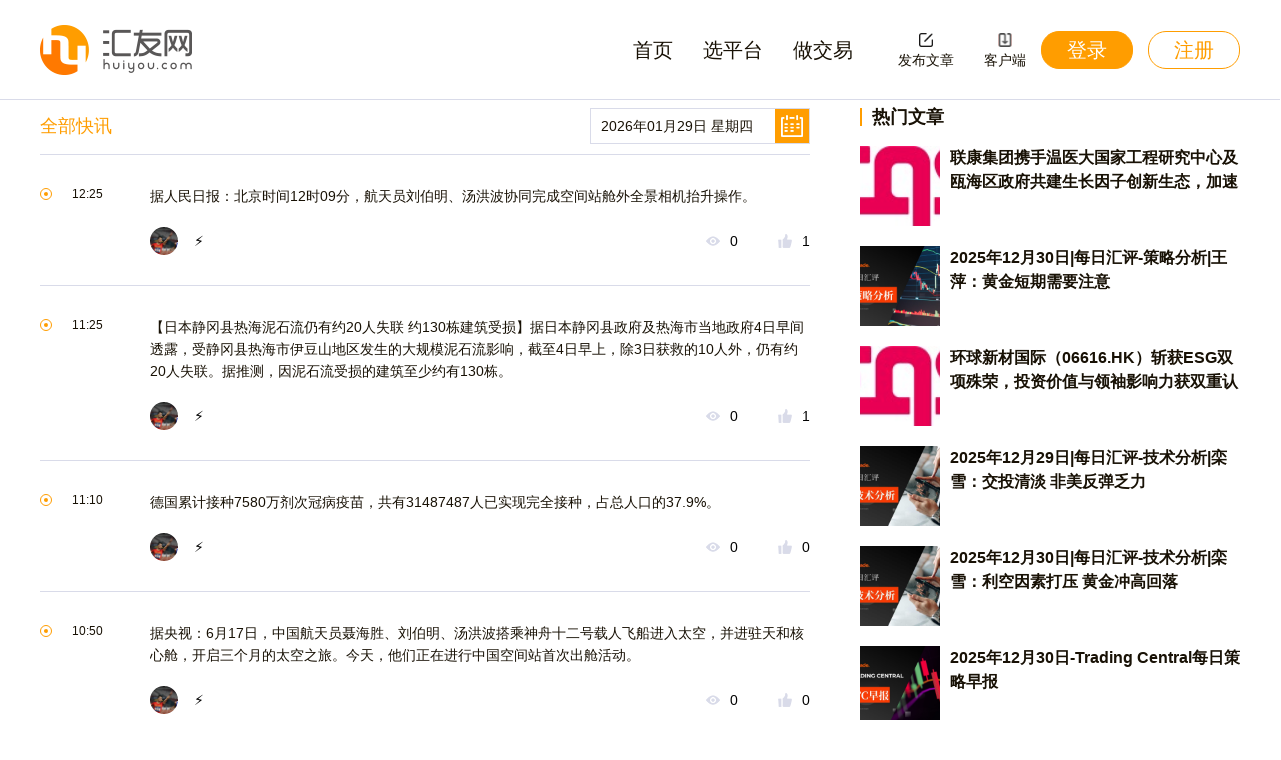

--- FILE ---
content_type: text/html; charset=UTF-8
request_url: https://www.huiyou.com/moreFlash
body_size: 8388
content:
<!doctype html>
<html >
<head>
    <meta charset="UTF-8">
    <meta name="viewport"
          content="width=device-width, user-scalable=no, initial-scale=1.0, maximum-scale=1.0, minimum-scale=1.0">
    <meta http-equiv="X-UA-Compatible" content="ie=edge">
    <meta name="description" content="">
    <meta name="keywords" content="">
    <meta name="robots" content="index,follow"/>
    <meta name="renderer" content="webkit">
    <meta http-equiv="Cache-Control" content="no-siteapp" />
        <title>汇友网-选平台 做交易 汇学习 汇友圈</title>
        <link rel="stylesheet" href="/css/Calendar.css">
    <link rel="stylesheet" href="/css/hy.css">
    <link rel="stylesheet" href="/css/hy/hylv.css">
    <link rel="stylesheet" href="//at.alicdn.com/t/font_1340625_xf2iyqmop3j.css">
    <script>
    JavaApiHost = 'https://newapi.huiyou.com/huiyou_i18n';
</script></head>
<body>

    <header>
        <section class="main clearfix navlist">
            <div class="logo"><a href="/"><img src="/images/hy/logo.png" alt=""></a></div>
            <div class="right">
                <nav class="left">
                    <ul class="clearfix">

                        <li class="">
                            <a href="https://www.huiyou.com">首页</a>
                        </li>

                        <li class="">
                            <a href="https://www.huiyou.com/platformIndex">选平台</a>
                        </li>
                                                <li class="">
                            <a href="https://www.huiyou.com/transactionHome">做交易</a>
                        </li>
                                            </ul>
                </nav>
                <div class="left" style="text-align: center;margin-top: 29px;margin-left: 30px;">
                    <div class="left" style="margin-right: 30px;">
                        <a href="/weo_admin" target="_blank" style="color: #181105;">
                            <img style="width: 14px;" src="/img/editor.png" alt="">
                            <div>发布文章</div>
                        </a>
                    </div>
                    <div class="left">
                        <a href="/zixun/download" target="_blank" style="color: #181105;">
                            <img style="width: 14px;" src="/images/download.png" alt="">
                            <div>客户端</div>
                        </a>
                    </div>
                </div>
                <div class="user-actions left">
                                            <div class="signin"><a href="https://www.huiyou.com/zixun/login?goto=/">登录</a></div>
                        <div class="signup"><a href="https://www.huiyou.com/zixun/login?goto=/">注册</a></div>
                                    </div>
            </div>
        </section>
        
            
                
                    
                    
                        
                        
                        
                        
                        
                        
                        
                        
                        
                        
                        
                        
                        
                        
                        
                        
                        
                        
                        
                        
                        
                        
                        
                        
                    
                
                
                    
                    
                        
                        
                        
                        
                        
                        
                        
                        
                        
                        
                        
                        
                        
                        
                        
                        
                        
                        
                        
                        
                        
                        
                        
                        
                    
                
            
        
        
            
                
                    
                    
                        
                        
                        
                        
                        
                        
                        
                        
                        
                        
                        
                        
                        
                        
                        
                        
                        
                        
                        
                        
                        
                        
                        
                        
                    
                
            
        
    </header>
        <div class="site-content" style="padding-top: 8px;">
        <div class="main clearfix">
                
        
            
            
                
                
                
                
                
                
                
                
                
                
                
                
            
        
        
            
            
                
                
                    
                        
                        
                    
                
                
                    
                        
                        
                    
                
            
        
    
                <div class="site-left left flash-main">
        <div class="all-flash clearfix">
            <span class="left">全部快讯</span>
            <div class="choose_date right">
                <span>2018年09月12日 星期三</span>
                <i><img src="/images/hy/date.png" alt=""></i>
                <div id="container"></div>
            </div>

        </div>
        <ul class="flash-list">
            <li>
    <span class="left">12:25</span>
    <a href="https://www.huiyou.com/flashDetail?id=200473&indexss=1">
                        <div class="flash-content">据人民日报：北京时间12时09分，航天员刘伯明、汤洪波协同完成空间站舱外全景相机抬升操作。</div>
                        </a>
    <div class="clearfix flash-item-footer">
        <div class="left"><span class="auth-cover"><a href="https://www.huiyou.com/hyPcPersonCenter?auth_id=588"><img src="https://app.huiyou.com//uploadify/uploads/file/201809/15373566087177816.png" alt=""></a></span><i>⚡</i></div>
        <div class="right flash-data">
            <div class="left"><span><img src="/images/hy/eye.png" alt=""></span><i>0</i></div>
            <div class="left"><span><img src="/images/hy/l-praise.png" alt=""></span><i>1</i></div>
            
        </div>
    </div>
</li><li>
    <span class="left">11:25</span>
    <a href="https://www.huiyou.com/flashDetail?id=200472&indexss=1">
                        <div class="flash-content">【日本静冈县热海泥石流仍有约20人失联 约130栋建筑受损】据日本静冈县政府及热海市当地政府4日早间透露，受静冈县热海市伊豆山地区发生的大规模泥石流影响，截至4日早上，除3日获救的10人外，仍有约20人失联。据推测，因泥石流受损的建筑至少约有130栋。</div>
                        </a>
    <div class="clearfix flash-item-footer">
        <div class="left"><span class="auth-cover"><a href="https://www.huiyou.com/hyPcPersonCenter?auth_id=588"><img src="https://app.huiyou.com//uploadify/uploads/file/201809/15373566087177816.png" alt=""></a></span><i>⚡</i></div>
        <div class="right flash-data">
            <div class="left"><span><img src="/images/hy/eye.png" alt=""></span><i>0</i></div>
            <div class="left"><span><img src="/images/hy/l-praise.png" alt=""></span><i>1</i></div>
            
        </div>
    </div>
</li><li>
    <span class="left">11:10</span>
    <a href="https://www.huiyou.com/flashDetail?id=200471&indexss=1">
                        <div class="flash-content">德国累计接种7580万剂次冠病疫苗，共有31487487人已实现完全接种，占总人口的37.9%。</div>
                        </a>
    <div class="clearfix flash-item-footer">
        <div class="left"><span class="auth-cover"><a href="https://www.huiyou.com/hyPcPersonCenter?auth_id=588"><img src="https://app.huiyou.com//uploadify/uploads/file/201809/15373566087177816.png" alt=""></a></span><i>⚡</i></div>
        <div class="right flash-data">
            <div class="left"><span><img src="/images/hy/eye.png" alt=""></span><i>0</i></div>
            <div class="left"><span><img src="/images/hy/l-praise.png" alt=""></span><i>0</i></div>
            
        </div>
    </div>
</li><li>
    <span class="left">10:50</span>
    <a href="https://www.huiyou.com/flashDetail?id=200468&indexss=1">
                        <div class="flash-content">据央视：6月17日，中国航天员聂海胜、刘伯明、汤洪波搭乘神舟十二号载人飞船进入太空，并进驻天和核心舱，开启三个月的太空之旅。今天，他们正在进行中国空间站首次出舱活动。</div>
                        </a>
    <div class="clearfix flash-item-footer">
        <div class="left"><span class="auth-cover"><a href="https://www.huiyou.com/hyPcPersonCenter?auth_id=588"><img src="https://app.huiyou.com//uploadify/uploads/file/201809/15373566087177816.png" alt=""></a></span><i>⚡</i></div>
        <div class="right flash-data">
            <div class="left"><span><img src="/images/hy/eye.png" alt=""></span><i>0</i></div>
            <div class="left"><span><img src="/images/hy/l-praise.png" alt=""></span><i>0</i></div>
            
        </div>
    </div>
</li><li>
    <span class="left">10:50</span>
    <a href="https://www.huiyou.com/flashDetail?id=200469&indexss=1">
                        <div class="flash-content">【报道】香港消费券7月4日早上开始接受登记，市民6时开始可以在网上登记。截至9时，已有超过20万名市民完成电子登记。香港特区政府表示，在7月17日当天或之前完成电子登记的符合资格的民众，将于8月1日获发第一期消费券。在7月18日或之后完成电子登记的符合资格的民众，预计于9月1日获发第一期消费券。</div>
                        </a>
    <div class="clearfix flash-item-footer">
        <div class="left"><span class="auth-cover"><a href="https://www.huiyou.com/hyPcPersonCenter?auth_id=588"><img src="https://app.huiyou.com//uploadify/uploads/file/201809/15373566087177816.png" alt=""></a></span><i>⚡</i></div>
        <div class="right flash-data">
            <div class="left"><span><img src="/images/hy/eye.png" alt=""></span><i>0</i></div>
            <div class="left"><span><img src="/images/hy/l-praise.png" alt=""></span><i>1</i></div>
            
        </div>
    </div>
</li><li>
    <span class="left">10:50</span>
    <a href="https://www.huiyou.com/flashDetail?id=200470&indexss=1">
                        <div class="flash-content">【塞尔维亚奥运赛艇代表团一名成员新冠检测呈阳性】日本TBS电视台7月4日报道，据相关人士透露，7月3日傍晚抵达东京羽田机场的塞尔维亚奥运赛艇代表团中，1名运动员在机场接受的新冠病毒抗原检测结果被判定为阳性。</div>
                        </a>
    <div class="clearfix flash-item-footer">
        <div class="left"><span class="auth-cover"><a href="https://www.huiyou.com/hyPcPersonCenter?auth_id=588"><img src="https://app.huiyou.com//uploadify/uploads/file/201809/15373566087177816.png" alt=""></a></span><i>⚡</i></div>
        <div class="right flash-data">
            <div class="left"><span><img src="/images/hy/eye.png" alt=""></span><i>0</i></div>
            <div class="left"><span><img src="/images/hy/l-praise.png" alt=""></span><i>0</i></div>
            
        </div>
    </div>
</li><li>
    <span class="left">10:25</span>
    <a href="https://www.huiyou.com/flashDetail?id=200467&indexss=1">
                        <div class="flash-content">【东京奥运会约4成时段将无观众】共同社7月4日报道称，据3日了解到的情况，如果东京奥运会观众人数上限调整为“最多5000人”，门票已购人数超过5000人的大规模场馆以及比赛时间为晚9时以后的比赛或在无观众状态下举办，无观众时段将占4成左右。由于东京都疫情反弹明显，6月确定的观众人数上限设置为“最多1万人”的方案已难以维持。</div>
                        </a>
    <div class="clearfix flash-item-footer">
        <div class="left"><span class="auth-cover"><a href="https://www.huiyou.com/hyPcPersonCenter?auth_id=588"><img src="https://app.huiyou.com//uploadify/uploads/file/201809/15373566087177816.png" alt=""></a></span><i>⚡</i></div>
        <div class="right flash-data">
            <div class="left"><span><img src="/images/hy/eye.png" alt=""></span><i>0</i></div>
            <div class="left"><span><img src="/images/hy/l-praise.png" alt=""></span><i>0</i></div>
            
        </div>
    </div>
</li><li>
    <span class="left">09:50</span>
    <a href="https://www.huiyou.com/flashDetail?id=200466&indexss=1">
                        <div class="flash-content">【加拿大不列颠哥伦比亚省170多处发生山火 多地发布疏散警告】覆盖加拿大不列颠哥伦比亚省中南部的极端高温天气还未褪去，这一地区又接连发生山火。截至当地时间7月3日，在全省范围内有170多处火场在燃烧，相关地区政府先后发出了疏散警告。</div>
                        </a>
    <div class="clearfix flash-item-footer">
        <div class="left"><span class="auth-cover"><a href="https://www.huiyou.com/hyPcPersonCenter?auth_id=588"><img src="https://app.huiyou.com//uploadify/uploads/file/201809/15373566087177816.png" alt=""></a></span><i>⚡</i></div>
        <div class="right flash-data">
            <div class="left"><span><img src="/images/hy/eye.png" alt=""></span><i>0</i></div>
            <div class="left"><span><img src="/images/hy/l-praise.png" alt=""></span><i>0</i></div>
            
        </div>
    </div>
</li><li>
    <span class="left">08:25</span>
    <a href="https://www.huiyou.com/flashDetail?id=200465&indexss=1">
                        <div class="flash-content">【7月7日前长江中下游有持续性强降水】中央气象台预计，7月7日前，西南地区东部、江南中北部和西部、江汉、江淮以及广西北部等地的部分地区有大到暴雨，局地大暴雨或特大暴雨，并伴有短时强降水或雷暴大风等强对流天气。今天（4日）白天到晚上8时，江苏、安徽局地有大暴雨，部分地区伴有短时强降水，局地有雷暴大风或冰雹等强对流天气。</div>
                        </a>
    <div class="clearfix flash-item-footer">
        <div class="left"><span class="auth-cover"><a href="https://www.huiyou.com/hyPcPersonCenter?auth_id=588"><img src="https://app.huiyou.com//uploadify/uploads/file/201809/15373566087177816.png" alt=""></a></span><i>⚡</i></div>
        <div class="right flash-data">
            <div class="left"><span><img src="/images/hy/eye.png" alt=""></span><i>0</i></div>
            <div class="left"><span><img src="/images/hy/l-praise.png" alt=""></span><i>0</i></div>
            
        </div>
    </div>
</li><li>
    <span class="left">08:20</span>
    <a href="https://www.huiyou.com/flashDetail?id=200464&indexss=1">
                        <div class="flash-content">【日本静冈县发生大规模泥石流致约20人失联】据日本静冈县政府消息，由于连日降雨，日本静冈县热海市3日上午发生大规模泥石流，多处房屋被冲毁，约20人下落不明。</div>
                        </a>
    <div class="clearfix flash-item-footer">
        <div class="left"><span class="auth-cover"><a href="https://www.huiyou.com/hyPcPersonCenter?auth_id=588"><img src="https://app.huiyou.com//uploadify/uploads/file/201809/15373566087177816.png" alt=""></a></span><i>⚡</i></div>
        <div class="right flash-data">
            <div class="left"><span><img src="/images/hy/eye.png" alt=""></span><i>0</i></div>
            <div class="left"><span><img src="/images/hy/l-praise.png" alt=""></span><i>0</i></div>
            
        </div>
    </div>
</li>        </ul>
        <div class="loading hidden">
    <div><div></div></div>
    <div><div></div></div>
    <div><div></div></div>
</div>
<div class="click-loading ">
    浏览更多
</div>
<div class="loading-error">
    ^…^ 请求错误 ^…^
</div>
<div class="loading-nodata ">
    已经加载完了...
</div>
    </div>
                <div class="site-right right">
        <div class="hot-essay">
            <div class="side-essay">
    <div class="side-essay-header clearfix">
        <span class="left">热门文章</span>
            </div>
    <ul>
                <li>
            <a class="essay-cover" href="https://www.huiyou.com/api/zixun/pc_artile_details/207346">
                <div style="background-image: url('https://www.huiyou.com/weo/userimg/use/cover/20251230/1767088108VZy6lf.jpeg')"></div>
            </a>
            <div class="essay-content">
                <a class="essay-title" href="https://www.huiyou.com/api/zixun/pc_artile_details/207346">
                    联康集团携手温医大国家工程研究中心及瓯海区政府共建生长因子创新生态，加速再生医学战略布局
                </a>
                <a class="auth-cover" href="https://www.huiyou.com/hyPcPersonCenter?auth_id=3719" target="_blank">
                    
                </a>
            </div>
        </li>
                <li>
            <a class="essay-cover" href="https://www.huiyou.com/api/zixun/pc_artile_details/207344">
                <div style="background-image: url('https://www.huiyou.com/weo/userimg/use/cover/20251230/1767077541tbWLFv.jpeg')"></div>
            </a>
            <div class="essay-content">
                <a class="essay-title" href="https://www.huiyou.com/api/zixun/pc_artile_details/207344">
                    2025年12月30日|每日汇评-策略分析|王萍：黄金短期需要注意
                </a>
                <a class="auth-cover" href="https://www.huiyou.com/hyPcPersonCenter?auth_id=3747" target="_blank">
                    
                </a>
            </div>
        </li>
                <li>
            <a class="essay-cover" href="https://www.huiyou.com/api/zixun/pc_artile_details/207345">
                <div style="background-image: url('https://www.huiyou.com/weo/userimg/use/cover/20251230/17670829067Kw1sX.jpeg')"></div>
            </a>
            <div class="essay-content">
                <a class="essay-title" href="https://www.huiyou.com/api/zixun/pc_artile_details/207345">
                    环球新材国际（06616.HK）斩获ESG双项殊荣，投资价值与领袖影响力获双重认可
                </a>
                <a class="auth-cover" href="https://www.huiyou.com/hyPcPersonCenter?auth_id=3719" target="_blank">
                    
                </a>
            </div>
        </li>
                <li>
            <a class="essay-cover" href="https://www.huiyou.com/api/zixun/pc_artile_details/207339">
                <div style="background-image: url('https://www.huiyou.com/weo/userimg/use/cover/20251229/1766999415X1LLIT.jpeg')"></div>
            </a>
            <div class="essay-content">
                <a class="essay-title" href="https://www.huiyou.com/api/zixun/pc_artile_details/207339">
                    2025年12月29日|每日汇评-技术分析|栾雪：交投清淡 非美反弹乏力
                </a>
                <a class="auth-cover" href="https://www.huiyou.com/hyPcPersonCenter?auth_id=3747" target="_blank">
                    
                </a>
            </div>
        </li>
                <li>
            <a class="essay-cover" href="https://www.huiyou.com/api/zixun/pc_artile_details/207342">
                <div style="background-image: url('https://www.huiyou.com/weo/userimg/use/cover/20251230/17670758953I9PkR.jpeg')"></div>
            </a>
            <div class="essay-content">
                <a class="essay-title" href="https://www.huiyou.com/api/zixun/pc_artile_details/207342">
                    2025年12月30日|每日汇评-技术分析|栾雪：利空因素打压 黄金冲高回落
                </a>
                <a class="auth-cover" href="https://www.huiyou.com/hyPcPersonCenter?auth_id=3747" target="_blank">
                    
                </a>
            </div>
        </li>
                <li>
            <a class="essay-cover" href="https://www.huiyou.com/api/zixun/pc_artile_details/207341">
                <div style="background-image: url('https://www.huiyou.com/weo/userimg/use/cover/20251230/1767075330jZj8JF.jpeg')"></div>
            </a>
            <div class="essay-content">
                <a class="essay-title" href="https://www.huiyou.com/api/zixun/pc_artile_details/207341">
                    2025年12月30日-Trading Central每日策略早报
                </a>
                <a class="auth-cover" href="https://www.huiyou.com/hyPcPersonCenter?auth_id=3747" target="_blank">
                    
                </a>
            </div>
        </li>
                <li>
            <a class="essay-cover" href="https://www.huiyou.com/api/zixun/pc_artile_details/207351">
                <div style="background-image: url('https://www.huiyou.com/weo/userimg/use/cover/20260106/1767686024cV0Uq2.jpeg')"></div>
            </a>
            <div class="essay-content">
                <a class="essay-title" href="https://www.huiyou.com/api/zixun/pc_artile_details/207351">
                    PRCBroker丨2026-01-06今日汇评
                </a>
                <a class="auth-cover" href="https://www.huiyou.com/hyPcPersonCenter?auth_id=2199" target="_blank">
                    
                </a>
            </div>
        </li>
                <li>
            <a class="essay-cover" href="https://www.huiyou.com/api/zixun/pc_artile_details/207343">
                <div style="background-image: url('https://www.huiyou.com/weo/userimg/use/cover/20251230/17670769909txkyL.jpeg')"></div>
            </a>
            <div class="essay-content">
                <a class="essay-title" href="https://www.huiyou.com/api/zixun/pc_artile_details/207343">
                    2025年12月30日-Trading Central每日策略午报
                </a>
                <a class="auth-cover" href="https://www.huiyou.com/hyPcPersonCenter?auth_id=3747" target="_blank">
                    
                </a>
            </div>
        </li>
                <li>
            <a class="essay-cover" href="https://www.huiyou.com/api/zixun/pc_artile_details/207340">
                <div style="background-image: url('https://www.huiyou.com/weo/userimg/use/cover/20251229/1766999992SI939H.jpeg')"></div>
            </a>
            <div class="essay-content">
                <a class="essay-title" href="https://www.huiyou.com/api/zixun/pc_artile_details/207340">
                    2025年12月29日|每日汇评-策略分析|王萍：非美整体还是震荡偏多
                </a>
                <a class="auth-cover" href="https://www.huiyou.com/hyPcPersonCenter?auth_id=3747" target="_blank">
                    
                </a>
            </div>
        </li>
                <li>
            <a class="essay-cover" href="https://www.huiyou.com/api/zixun/pc_artile_details/207336">
                <div style="background-image: url('https://www.huiyou.com/weo/userimg/use/cover/20251229/17669792099SVHfx.jpeg')"></div>
            </a>
            <div class="essay-content">
                <a class="essay-title" href="https://www.huiyou.com/api/zixun/pc_artile_details/207336">
                    汇通达网络（9878.HK）收购认知边界： AI赋能夯实业务增长，利润并表强化财务表现
                </a>
                <a class="auth-cover" href="https://www.huiyou.com/hyPcPersonCenter?auth_id=3719" target="_blank">
                    
                </a>
            </div>
        </li>
            </ul>
</div>
        </div>
        <div class="new-essay">
            
            <div class="side-essay">
                <div class="side-essay-header clearfix">
                    <span class="left">最新要闻</span>
                    
                        
                    
                </div>
                <ul>
                                            <li>
                            <a class="essay-cover" href="https://www.huiyou.com/api/zixun/pc_artile_details/207393">
                                <div style="background-image: url('https://www.huiyou.com/weo/userimg/use/cover/20260129/1769669456lgsq4w.jpeg')"></div>
                            </a>
                            <div class="essay-content">
                                <a class="essay-title" href="https://www.huiyou.com/api/zixun/pc_artile_details/207393">
                                    PRCBroker丨2026-01-29今日汇评
                                </a>
                                <a class="auth-cover" href="https://www.huiyou.com/hyPcPersonCenter?auth_id=2199" target="_blank">
                                    <i><img src="https://app.huiyou.com/uploadify/uploads/file/202007/15940993663404986.png" alt=""></i><span>PRCBroker</span>
                                </a>
                            </div>
                        </li>
                                            <li>
                            <a class="essay-cover" href="https://www.huiyou.com/api/zixun/pc_artile_details/207392">
                                <div style="background-image: url('https://www.huiyou.com/weo/userimg/use/cover/20260129/1769653260FruYkL.jpeg')"></div>
                            </a>
                            <div class="essay-content">
                                <a class="essay-title" href="https://www.huiyou.com/api/zixun/pc_artile_details/207392">
                                    Home Control携手南洋理工大学强化核心技术与科研合作，加快布局AIoT家居医疗健康赛道
                                </a>
                                <a class="auth-cover" href="https://www.huiyou.com/hyPcPersonCenter?auth_id=3719" target="_blank">
                                    <i><img src="https://app.huiyou.com/img/default_head.jpg" alt=""></i><span>EQSGroup</span>
                                </a>
                            </div>
                        </li>
                                            <li>
                            <a class="essay-cover" href="https://www.huiyou.com/api/zixun/pc_artile_details/207391">
                                <div style="background-image: url('https://www.huiyou.com/weo/userimg/use/cover/20260128/1769577545AXHYff.jpeg')"></div>
                            </a>
                            <div class="essay-content">
                                <a class="essay-title" href="https://www.huiyou.com/api/zixun/pc_artile_details/207391">
                                    PRCBroker丨2026-01-28今日汇评
                                </a>
                                <a class="auth-cover" href="https://www.huiyou.com/hyPcPersonCenter?auth_id=2199" target="_blank">
                                    <i><img src="https://app.huiyou.com/uploadify/uploads/file/202007/15940993663404986.png" alt=""></i><span>PRCBroker</span>
                                </a>
                            </div>
                        </li>
                                            <li>
                            <a class="essay-cover" href="https://www.huiyou.com/api/zixun/pc_artile_details/207390">
                                <div style="background-image: url('https://www.huiyou.com/weo/userimg/use/cover/20260128/1769572468OM4sX7.jpeg')"></div>
                            </a>
                            <div class="essay-content">
                                <a class="essay-title" href="https://www.huiyou.com/api/zixun/pc_artile_details/207390">
                                    2026年1月28日-Trading Central每日策略早报
                                </a>
                                <a class="auth-cover" href="https://www.huiyou.com/hyPcPersonCenter?auth_id=3747" target="_blank">
                                    <i><img src="https://app.huiyou.com/uploadify/uploads/file/202504/17445918173827558.png" alt=""></i><span>WeTrade</span>
                                </a>
                            </div>
                        </li>
                                            <li>
                            <a class="essay-cover" href="https://www.huiyou.com/api/zixun/pc_artile_details/207389">
                                <div style="background-image: url('https://www.huiyou.com/weo/userimg/use/cover/20260127/1769515691xEiGf4.jpeg')"></div>
                            </a>
                            <div class="essay-content">
                                <a class="essay-title" href="https://www.huiyou.com/api/zixun/pc_artile_details/207389">
                                    PRCBroker丨2026-01-27今日汇评
                                </a>
                                <a class="auth-cover" href="https://www.huiyou.com/hyPcPersonCenter?auth_id=2199" target="_blank">
                                    <i><img src="https://app.huiyou.com/uploadify/uploads/file/202007/15940993663404986.png" alt=""></i><span>PRCBroker</span>
                                </a>
                            </div>
                        </li>
                                    </ul>
            </div>
        </div>
        <div class="famous-teacher">

        </div>
        <div class="">

        </div>
        
        <div class="sider-ad">
            <a onclick="window.open('https://ad.doubleclick.net/ddm/trackclk/N5877.3837133HUIYOU/B31133251.384879140;dc_trk_aid=576095260;dc_trk_cid=207718253;dc_lat=;dc_rdid=;tag_for_child_directed_treatment=;tfua=;ltd=;dc_tdv=1', '_blank');" style="cursor: pointer;">
    <img src="/images/hy/ad2.png" alt="">
</a>        </div>
    </div>
        </div>
    </div>
        <footer>
    <div class="f-mes">
        <section class="main clearfix">
            <div class="f-item f1">
                <span>汇友网 <a href="https://www.huiyou.com/sitemap.xml" target = "_blank" rel="nofollow">网站XML地图</a></span>
                
                
                
                <div><a href="https://www.huiyou.com/zixun/letter" target="_blank">投稿说明</a></div>
                <div><a href="https://www.huiyou.com/zixun/contact" target="_blank">联系我们</a></div>
                <div><a href="https://www.huiyou.com/zixun/suggestion" target="_blank">意见反馈</a></div>


            </div>
            <div class="f-item f2">
                <span>合作伙伴</span>
                <ul>
                                                                        <a href="http://www.iresearch.com.cn/" target="_blank">艾瑞咨询</a> |
                                                    <a href="http://forexpress.hk/" target="_blank">汇商传媒</a> |
                                                    <a href="https://www.xm.co.uk/cn/?utm_source=baidu&amp;utm_medi" target="_blank">FX168</a> |
                                                    <a href="https://www.fxword.cn/" target="_blank">汇众资讯</a> |
                                                    <a href="http://www.ifx360.com/" target="_blank">FXStreet中文网</a> |
                                                    <a href="https://www.financemanagers.com/" target="_blank">金融百科</a> |
                                                    <a href="http://www.itguowei.cn/" target="_blank">IT果微网</a> |
                                                    <a href="https://rrforex.cn" target="_blank">人人汇</a> |
                                                    <a href="http://www.fifin.com" target="_blank">数汇财经</a> |
                                                    <a href="http://www.y2.cn" target="_blank">Y2外汇论坛</a> |
                                                    <a href="https://www.xiakeea.com" target="_blank">侠客外汇EA</a> |
                                                    <a href="http://www.myfxtops.com/zh/" target="_blank">迈投跟单</a> |
                                                                
                </ul>
		<ul>
			<li>上海数御信息科技有限公司旗下品牌汇友网一站式汇友服务平台，为汇友提供五大服务 汇资讯-打造行业自媒体服务平台、选平台-只为您推荐优质平台、做交易-为您提供交易所需、汇学习-做交易者学习乐园、汇友圈-建立汇友万人社群</li>
        </ul>
            </div>
            <div class="f-item f3 right">
                <div class="sina"><img src="/images/hy/app.png" alt=""><i>扫一扫下载汇友APP</i></div>
                <div class="wechat"><img src="/images/hy/jinrong.jpeg" alt=""><i>扫一扫关注微信公众号</i></div>
            </div>
            <p style="color: #FFFFFF;text-align: center;margin-top:25px;line-height: 24px;font-size: 12px;">风险提示： 外汇、衍生品交易存在较大风险，有可能损失你全部本金，请不要投入超过您30%的可支配收入，汇友网录入网站均为正规监管公司仍不能排除部分公司存在骗取监管可能，遇到此情况请于汇友网举报，情况属实我们将下线该经纪商</p>
        </section>
    </div>
    <div class="copyright">
        <span>版权所有 © 2026 上海数御信息科技有限公司 Huiyou.All rights reserved<a style="color: #fff;" target="_blank" href="https://beian.miit.gov.cn">沪ICP备18029917号-1</a></span>
    </div>
    <script>
        (function(){
            var bp = document.createElement('script');
            var curProtocol = window.location.protocol.split(':')[0];
            if (curProtocol === 'https') {
                bp.src = 'https://zz.bdstatic.com/linksubmit/push.js';
            }
            else {
                bp.src = 'http://push.zhanzhang.baidu.com/push.js';
            }
            var s = document.getElementsByTagName("script")[0];
            s.parentNode.insertBefore(bp, s);
        })();
    </script>
    <script>
        var _hmt = _hmt || [];
        (function() {
            var hm = document.createElement("script");
            hm.src = "https://hm.baidu.com/hm.js?50383dc559d9f7ad7383b84885676abc";
            var s = document.getElementsByTagName("script")[0];
            s.parentNode.insertBefore(hm, s);
        })();
    </script>
</footer>
        <script type="text/html" id="essayTemp">
        
        {{ each data item i }}
        <li>
            <span class="left">{{ item.minutes }}</span>
            <a href="">
                {{if item.title}}
                <h2 class="singleRow">{{ item.title }}</h2>
                {{/if}}
                {{if item.content}}
                <div class="flash-content">{{ item.content }}</div>
                {{/if}}
                {{if item.imageArr.length>0}}
                <div class="flash-img">
                    {{each item.imageArr imgItem}}
                    <div style="background-image: url('{{ imgItem['imgurl'] }}')"></div>
                    {{/each}}
                </div>
                {{/if}}
            </a>
            <div class="clearfix flash-item-footer">
                <div class="left"><span class="auth-cover"><a href="/hyPcPersonCenter?auth_id={{ item.auth_id }}"><img src="{{ item.image }}" alt=""></a></span><i>中国金融经济研究战略中心</i></div>
                <div class="right flash-data">
                    <div class="left"><span><img src="/images/hy/eye.png" alt=""></span><i>{{ item.hits }}</i></div>
                    <div class="left"><span><img src="/images/hy/l-praise.png" alt=""></span><i>{{ item.hits }}</i></div>
                </div>
            </div>
        </li>
        {{/each}}
        
    </script>
    <script type="application/javascript" src="/js/hy/manifest.js"></script>
    <script type="application/javascript" src="/js/hy/vendor.js"></script>
    <script type="application/javascript" src="/js/hy/header.js"></script>
        <script src="/js/Calendar.min.js"></script>
    <script type="application/javascript" src="/js/hy/flash.js"></script>
</body>
</html>
<script>
	let url = window.location.href;
	url = url.split('.com/')
	let LIlist = document.querySelectorAll("section.main.clearfix.navlist>div.right>nav.left>ul>li");
  if(url[1] == '') {
		changIndex(0)
  } else if(url[1] == 'platformIndex') {
		changIndex(1)
  } else if(url[1] == 'transactionHome') {
		changIndex(2)
  } else if(url[1] == 'bookIndex') {
		changIndex(3)
  }
  function changIndex(index) {
		for (var i=0;i< LIlist.length;i++) {
			if(i == index) {
				LIlist[i].className = 'active'
      } else {
				LIlist[i].className = ''
			}
    }
  }

    function getvar(par){
	    let url = window.location.href;
	    var urlsearch = url.split('?');
	    if(!url.includes('?')) {
	        return false
	    }
	    pstr = urlsearch[1].split('&');
	    for (var i = pstr.length - 1; i >= 0; i--) {
	        var tep = pstr[i].split("=");
	        if(tep[0] == par){
	            return tep[1];
	        }
	    }
	    return(false);
	};
	const URL = window.location.href;
	let urls = URL.split('com/');
	LIlist = document.querySelectorAll("section.main.clearfix.navlist>div.right>nav.left>ul>li");
	for (let i=0;i<LIlist.length;i++) {
	    let item = LIlist[i];
	    console.log(item.innerText);
	    let type = getvar('indexss');
	    type = type == 'fasle'? window.sessionStorage.getItem('indexss'): type;
	console.log(type)
	if(type) {
	    LIlist[type].className = 'active';
	}
	if(urls[1] === '') {
	    LIlist[0].className = 'active';
	    break
	}
	if(urls[1].includes(item.innerText)) {
	    LIlist[0].className = 'active';
	    break
	} else {
	    LIlist[i].className = ''
	}
	item.onClick = function () {
	    window.sessionStorage.setItem('indexss', urls[1])
	}
	let hrefs = LIlist[i].getElementsByTagName('a')[0].href;
	  if(hrefs.includes(urls[1])) {
	    LIlist[i].className = 'active'
	  }
    }
</script>

--- FILE ---
content_type: text/css
request_url: https://www.huiyou.com/css/Calendar.css
body_size: 1385
content:
#container{
    width: 360px;
    /*height: 224px;*/
    padding: 20px 25px;
    font-size: 12px;
    position: absolute;
    top: 50px;
    box-shadow: 0 0 8px rgba(0,0,0,.3);
    box-sizing: border-box;
    z-index: 10000;
    display: none;
    background-color: #ffffff;
}
.v-header{
    text-align: center;
    margin-bottom: 20px;
    font-size: 0;
    overflow: hidden;
}
.v-header i{
    font-style: normal;
    margin-top: 2px;
    font-size: 14px;
    vertical-align: top;
    display: inline-block;
    /*width: 80px;*/
    padding: 0 30px;
}
.v-header span{
    display: inline-block;
    height: 100%;
    cursor: pointer;
    padding: 5px 8px;
}
.v-week{
    font-size: 0;
}
.v-week span{
    margin: 0 9.5px;
}
.v-date span{
    display: inline-block;
    width: 16px;
    font-size: 12px;
    text-align: center;
    padding: 5px 6px;
    color: #333333;
}
.v-month span{
    cursor: pointer;
    margin: 0 9.5px;
}
.v-month-day span:first-child,
.v-week span:first-child {
    margin-left: 0;
}
.v-month-day span:last-child,
.v-week span:last-child {
    margin-right: 0;
}
.v-date .v-day-disabled {
    color: #999999;
    cursor: default;
}
.v-month span.active {
    color: #237ae5;

    position: relative;
}
.v-month span.active:after{
    content: '';
    position: absolute;
    bottom:  0;
    left: 6px;
    right: 6px;
    border-bottom: 2px solid #237ae5;
}

--- FILE ---
content_type: text/css
request_url: https://www.huiyou.com/css/hy/hylv.css
body_size: 3020
content:
/*搜索框部分*/
.platform .platform_all .left_ {
  width: 378px;
  height: 36px;
  border: 1px solid #d9dbe9;
}
.platform .platform_all .right_ {
  margin-left: 25px;
}
/*监管 机构列表 */
.platform .SupervisionList {
  width: 100%;
  margin-bottom: 50px;
}
.platform .SupervisionList li {
  float: left;
  width: 220px;
  height: 50px;
  margin-top: 30px;
  margin-right: 20px;
  cursor: pointer;
}
.platform .SupervisionList li .showImg {
  width: 42px;
  height: 42px;
  vertical-align: middle;
  float: left;
  background-size: contain;
}
.platform .SupervisionList li .userinfo {
  float: right;
}
.platform .SupervisionList li .userinfo p {
  width: 80px;
  font-size: 16px;
  color: #1e1e1e;
  white-space:nowrap;
  overflow:hidden;
  text-overflow:ellipsis;
}
.platform .SupervisionList li .userinfo p:hover {
  color: #ff9d00;
}
.platform .SupervisionList li .userinfo span {
  width: 168px;
  font-size: 14px;
  color: #1e1e1e;
  display:block;
  white-space:nowrap;
  overflow:hidden;
  text-overflow:ellipsis;
}
/*监管 机构列表 end*/

/*广告  公共部分*/
.platform .top_banner a:hover,.middle_banner a:hover ,.right_middle_banner a:hover{
  transform: scale(1.1);
}

.platform .top_banner a,.middle_banner a ,.right_middle_banner a{
  transition: transform .3s ease,-webkit-transform .3s ease;
  width: 100%;
  height: 100px;
  display: inline-block;
}
.platform .top_banner,.middle_banner,.right_middle_banner {
  margin-bottom: 50px;
}
.platform .top_banner  a  {
  width: 590px;
}
.platform .middle_banner a {
  width: 1200px;
}
.right_middle_banner a {
  width: 380px;
}
.platform .top_banner .top_banner_item,.middle_banner_item,.right_middle_banner_item {
  height: 100px;
  width: 100%;
  transition: transform .3s ease,-webkit-transform .3s ease;
  background-position: 50%;
  background-repeat: no-repeat;
  background-size: cover;
  position: relative;
  cursor: pointer;

}
.platform .top_banner .top_banner_item span ,.middle_banner_item span,.right_middle_banner_item span{
  right: 0;
  bottom: 0;
  position: absolute;
  display: block;
  width: 40px;
  height: 25px;
  background-color: #181105;
  opacity: 0.5;
  z-index: 20;
  text-align: center;
  line-height: 25px;
  color: #ffffff;
}
.platform .top_banner .top_banner_item:first-child{
  float: left;
}
.platform .top_banner .top_banner_item:last-child{
  float: right;
}
/*公共部分广告end*/


/*{{-- 快讯，要闻，日历入口   --}}*/
.platform .main_ListEntrance {
  width: 100%;
  height: 400px;
  margin-bottom: 50px;
}
.platform .main_ListEntrance li.main_ListEntranceLi {
  float: left;
  width: 370px;
  height: 100%;
}
.platform .main_ListEntrance li.main_ListEntranceLi:nth-child(2) {
  margin: 0  45px 0 45px;
}
/*快讯要闻日历入口 公共部分*/
.borderTop {
  padding-top: 15px;
  border-top: 1px solid #d9dbe9;
  /*height: 310px;*/

}
/*快讯部分*/
.common_header {
  margin-bottom: 20px;
}
.article a{
  color: inherit;
  height: 35px;
  display: block;
}
.article .article_time {
  width: 35px;
}
.article .article_info {
  width: 320px;

}
.article .article_info p {
  width: 320px;
  white-space: nowrap;
  overflow: hidden;
  text-overflow: ellipsis;
  line-height: 1.4;
}
.article .article_info p span {
  overflow: hidden;
}
/*快讯部分 end */
/*要闻部分*/
.newsSummary li {
  font-size: 14px;
  color: #1e1e1e;
  height: 35px;
  width: 370px;
}

.newsSummary li a {
  height: 35px;
  position: relative;
  color: #1e1e1e;
  display: block;
}
.newsSummary li span {
  color: #ff9d00;
  display: inline-block;
  text-align: center;
  width: 5px;
  height: 5px;
  border-radius: 50%;
  background: #ff9d00;
  top: 7px;
  left: 2px;
  position: absolute;
}
.newsSummary li p {
  display: inline-block;
  overflow: hidden;
  position: absolute;
  left: 15px;
  white-space: nowrap;
  text-overflow: ellipsis;
  line-height: 1.4;
  width: 350px;
}
/*要闻部分 end*/
/*日历部分*/
.CalendarBox {
  padding-top: 15px;
  height: 366px;
}
.CalendarBox .lines{
  height: 244px;
  width: 2px;
  background-color: #d9dbe9;
  margin-top: 10px;
  margin-left: 10px;
  position: relative;
}
.CalendarBox .lines .lines_item {
  position: absolute;
  width: 10px;
  height: 10px;
  border-radius: 50%;
  background-color: #ff9d00;
  left: -3.5px;
  cursor: pointer;
}
.CalendarBox .lines .lines_item span {
  display: block;
  width: 5px;
  height: 5px;
  border-radius: 50%;
  background-color: #ffffff;
  position: absolute;
  top: 2.25px;
  left: 2.25px;
}
.CalendarBox .lines .lines_item:nth-child(1) {
  top: 0;
}
.CalendarBox .lines .lines_item:nth-child(2) {
  top: 105px;
}
.CalendarBox .lines .lines_item:nth-child(3) {
  top: 214px;
}
.CalendarItem {
  width: 342px;
}
.CalendarItem .clalenderItem_il {
  height: 100px;
  border-bottom: 1px solid #d9dbe9;
}
.clanderLi_header {
  font-size: 12px;
  margin-top: 6px;
}
.clanderLi_header .clanderLi_time {
  color: #a5a6ac;
  display: block;
  float: left;

}
.clanderLi_header .clanderLi_title {
  color: #181105;
  margin-left: 12px;
  width: 200px;
  white-space:nowrap;
  overflow:hidden;
  text-overflow:ellipsis;
  display: block;
  float: left;
}
.clanderLi_header .clanderLi_trend {
  float: right;
  width: 24px;
  height: 12px;
  vertical-align: middle;
}
.clanderLi_header .clanderLi_trend img {
  width: 100%;
}
.clanderLi_header .clanderLi_trend.none {
  color: #d9dbe9;
  border: 1px solid #d9dbe9;
  text-align: center;
  border-radius: 2px;
  width: 50px;
  height: 18px;
  display:none;
}
.clanderLi_header .clanderLi_trend.none img {
  display: none;
}
.clanderLi_body {
  margin-top: 9px;
}

.clanderLi_body .clanderLi_imgbox {
  width: 38px;
  height: 38px;
  border-radius: 10px;
  background-repeat: no-repeat;
  background-position: 50%;
  background-size: cover;
  transition: all .3s ease;
}
.clanderLi_body .clanderLi_imgbox:hover{
  transform: scale(1.1);
}
.clanderLi_body .clanderLi_mes {
  color: #a5a6ac;
  font-size: 12px;
  margin-left: 11px;
}
.clanderLi_Comments {
  color: #a5a6ac;
}
.clanderLi_Comments p:nth-child(1){
  text-align: right;
}
.clanderLi_Comments p:nth-child(2) {
  margin-right: 60px;
}
.clanderLi_Comments p i{
  font-size: 12px;
}
  /*日历部分end*/
/*左侧 新闻 部分 nav */
.easyNavList {
  height: 35px;
  color: #1e1e1e;
  border-bottom: 1px solid #d9dbe9;
}

.easyNavList  li.esaynavlistItem {
  font-size: 18px;
  float: left;
  height: 35px;
  cursor: pointer;
}
.easyNavList  li.esaynavlistItem + li.esaynavlistItem {
  margin-left: 30px;
}
.easyNavList  li.esaynavlistItem.active {
  border-bottom: 2px solid #ff9d00;
  color: #ff9d00;
}
/*左侧新闻 列表*/
.essay-detail .essay-mes div.left span+span {
  margin-left: 12px;
}
/*右侧  汇友评分*/
.huiyouScore-list {
  margin-bottom: 50px;
}
.huiyouScore-list li {
  padding-bottom: 20px;
  border-bottom: 1px solid #d9dbe9;
  margin-top: 20px;
}
.huiyouScore-list li .grade-logo {
  width: 78px;
  height: 78px;
  line-height: 78px;
  border: 1px solid #d9dbe9;
}

.huiyouScore-list li .grade-content {
  margin-left: 90px;
  line-height: 1;
  color: #181105;
}
.huiyouScore-list li .grade-content h6 {
  font-size: 16px;
  color: #181105;
}
.huiyouScore-list li .grade-content h6 .title {
  display: inline-block;
  width: 230px;
}

.huiyouScore-list li .grade-content h6 .grade {
  color: #ff9d00;
  font-weight: 700;
}
.huiyouScore-list li .grade-content .level-industry{
  margin: 15px 0 14px;
}
.huiyouScore-list li .grade-content .level-industry .level{
  width: 18px;
  height: 18px;
  display: inline-block;
}
.huiyouScore-list li .grade-content .level-industry .level img {
  width: 100%;
  height: 100%;
}
.huiyouScore-list li .grade-content i {
  margin: 0 9px 0 10px;
}
/*右侧  汇友评分 end*/

/*热门点评*/
.commentsList {
  margin-bottom: 50px;
}
.commentsList li {
  padding-bottom: 20px;
  border-bottom: 1px solid #d9dbe9;
  margin-top: 20px;
}
.commentsList li .grade-content {
  font-size: 16px;
  line-height: 1;
  color: #181105;
}

.commentsList li .grade-content h6 .title {
  font-size: 16px;
  width: 100px;
}
.commentsList li .grade-content h6 .level_logo {
  width: 18px;
  height: 18px;
}

.commentsList li .grade-content h6 .grade {
  color: #ff9d00;
  font-weight: 700;
  font-size: 16px;
}
.commentsList li .grade-content .level-industry {
  font-size: 14px;
  line-height: 20px;
  margin-top: 10px;
  overflow: hidden;
  text-overflow: ellipsis;
  display:-webkit-box;
  -webkit-box-orient:vertical;
  width: 380px;
  height: 38px;
  -webkit-line-clamp: 2;
}
.commentsList li .grade-content .level-industry .auhtors{
  color: #ff9d00;
  margin-right: 10px;
}
.commentsList li .grade-content .level-industry .contents {
  margin-right: 10px;
}
/*热门点评 end*/
/*点击排行 */
.RankingList {
  width: 100%;
  margin-bottom: 50px;
}
.RankingList .listItem {
  width: 380px;
  position: relative;
  margin-bottom: 25px;
   /* height: 100%; */
}
.RankingList li:last-child {
  margin-bottom: 0;
}
.RankingList .listItem img ,.RankingList .listItem .listItem_content {
  position:absolute;
}
.RankingList .listItem .listItem_logo {
  left: 10px;
  top: -5px;
  z-index: 5;
}
.RankingList .listItem a {
  height: 20px;
  width: 380px;
  display: block;
}
.RankingList .listItem.special_item a {
  height: 180px;
  width: 380px;
  display: block;
}

.RankingList .listItem .listItem_bg {
  width: 380px;
  height: 180px;
  top: 0;
}
.RankingList .listItem p.listItem_content {
  color: #ffffff;
  bottom: 10px;
  left: 10px;
  width: 360px;
  right: 10px;
}
.RankingList .listItem .listItem_logo_normal {
  width: 15px;
  height: 20px;
  margin-left: 5px;
  margin-right: 15px;
}
.RankingList .listItem .listItem_content_normal {
  display: inline-block;
  margin-left: 30px;
  width: 340px;
  color: #0a0a0a;
}
/*点击排行 end*/
/*编辑专栏 */
.EditList {
  width: 380px;
  height: 180px;
}
.editlistItem .author_img {
  width: 80px;
  height: 80px;
  border-radius: 50%;
  margin-left: 150px;
  font-size: 16px;
}
.editlistItem .author {
  text-align: center;
  margin-top: 10px;
  color: #ff9d00;
}
.editlistItem .editorInfo {
  color: #181105;
  margin-top: 5px;
  text-align: center;
}
.editlistItem .editorInfo span {
  width: 50%;
  margin: 0 30px;
}
/*编辑专栏 end*/
/*新书上级*/
.ShelvesList {
  width: 380px;
  margin-bottom: 50px;
}
.ShelvesList li {
  min-height: 30px;
}
.ShelvesList .shlvesListItem:hover {
  border-top: 1px solid #a5a6ac;
  border-bottom: 1px solid #a5a6ac;
  padding: 10px 0;
}
.ShelvesList .shlvesListItem:hover .shlvesListItem_title {
  width: 300px;
}
.ShelvesList .shlvesListItem:hover .shlvesListItem_title .authorInfo {
  display: block;
}

.ShelvesList .shlvesListItem:hover  .shlvesListItem_logo {
  display: block;
}
.ShelvesList .shlvesListItem:hover .shlvesListItem_title .introduction {
  display:-webkit-box;
}

.shlvesListItem_logo {
  width: 60px;
  height: 90px;
  display: none;
  margin-right: 20px;

}
.shlvesListItem_logo img {
  transition: transform .3s ease,-webkit-transform .3s ease;
  vertical-align: middle;
}
.shlvesListItem_logo:hover img {
  transform: scale(1.1);
}
.shlvesListItem_title {
  width: 380px;
}
.shlvesListItem_title .titles a{
  font-size: 16px;
  color: #181105;
}
.shlvesListItem_title .authorInfo {
  color: #181105;
  font-size: 14px;
  line-height: 28px;
  display: none;
}
.shlvesListItem_title .introduction {
  display: none;
  width: 300px;
  height:42px;
  line-height: 20px;
  font-size: 14px;
  color: #a5a6ac;
  overflow:hidden;
  text-overflow:ellipsis;
  white-space:pre-wrap;
  -webkit-box-orient:vertical;
  -webkit-line-clamp:2;
}
/*新书上级end*/
/* 修改列表title换行 */
.essay-list .essay-detail h3 {
  line-height:22px !important;
}











--- FILE ---
content_type: text/css
request_url: https://at.alicdn.com/t/font_1340625_xf2iyqmop3j.css
body_size: 948
content:
@font-face {font-family: "iconfont";
  src: url('//at.alicdn.com/t/font_1340625_xf2iyqmop3j.eot?t=1565246891087'); /* IE9 */
  src: url('//at.alicdn.com/t/font_1340625_xf2iyqmop3j.eot?t=1565246891087#iefix') format('embedded-opentype'), /* IE6-IE8 */
  url('[data-uri]') format('woff2'),
  url('//at.alicdn.com/t/font_1340625_xf2iyqmop3j.woff?t=1565246891087') format('woff'),
  url('//at.alicdn.com/t/font_1340625_xf2iyqmop3j.ttf?t=1565246891087') format('truetype'), /* chrome, firefox, opera, Safari, Android, iOS 4.2+ */
  url('//at.alicdn.com/t/font_1340625_xf2iyqmop3j.svg?t=1565246891087#iconfont') format('svg'); /* iOS 4.1- */
}

.iconfont {
  font-family: "iconfont" !important;
  font-size: 16px;
  font-style: normal;
  -webkit-font-smoothing: antialiased;
  -moz-osx-font-smoothing: grayscale;
}

.iconpinglun:before {
  content: "\e601";
}



--- FILE ---
content_type: application/javascript
request_url: https://www.huiyou.com/js/hy/flash.js
body_size: 21725
content:
webpackJsonp([3],[,function(e,t,i){var n;"undefined"!=typeof self&&self,n=function(){return function(e){function t(n){if(i[n])return i[n].exports;var a=i[n]={i:n,l:!1,exports:{}};return e[n].call(a.exports,a,a.exports,t),a.l=!0,a.exports}var i={};return t.m=e,t.c=i,t.d=function(e,i,n){t.o(e,i)||Object.defineProperty(e,i,{configurable:!1,enumerable:!0,get:n})},t.n=function(e){var i=e&&e.__esModule?function(){return e.default}:function(){return e};return t.d(i,"a",i),i},t.o=function(e,t){return Object.prototype.hasOwnProperty.call(e,t)},t.p="",t(t.s=4)}([function(e,t,i){"use strict";var n=i(6),a=i(2),r=i(22),o=function(e,t){t.onerror(e,t);var i=function(){return"{Template Error}"};return i.mappings=[],i.sourcesContent=[],i},l=function e(t){var i=arguments.length>1&&void 0!==arguments[1]?arguments[1]:{};"string"!=typeof t?i=t:i.source=t,t=(i=a.$extend(i)).source,!0===i.debug&&(i.cache=!1,i.minimize=!1,i.compileDebug=!0),i.compileDebug&&(i.minimize=!1),i.filename&&(i.filename=i.resolveFilename(i.filename,i));var l=i.filename,s=i.cache,c=i.caches;if(s&&l){var u=c.get(l);if(u)return u}if(!t)try{t=i.loader(l,i),i.source=t}catch(e){var f=new r({name:"CompileError",path:l,message:"template not found: "+e.message,stack:e.stack});if(i.bail)throw f;return o(f,i)}var p=void 0,d=new n(i);try{p=d.build()}catch(f){if(f=new r(f),i.bail)throw f;return o(f,i)}var y=function(t,n){try{return p(t,n)}catch(a){if(!i.compileDebug)return i.cache=!1,i.compileDebug=!0,e(i)(t,n);if(a=new r(a),i.bail)throw a;return o(a,i)()}};return y.mappings=p.mappings,y.sourcesContent=p.sourcesContent,y.toString=function(){return p.toString()},s&&l&&c.set(l,y),y};l.Compiler=n,e.exports=l},function(e,t){Object.defineProperty(t,"__esModule",{value:!0}),t.default=/((['"])(?:(?!\2|\\).|\\(?:\r\n|[\s\S]))*(\2)?|`(?:[^`\\$]|\\[\s\S]|\$(?!\{)|\$\{(?:[^{}]|\{[^}]*\}?)*\}?)*(`)?)|(\/\/.*)|(\/\*(?:[^*]|\*(?!\/))*(\*\/)?)|(\/(?!\*)(?:\[(?:(?![\]\\]).|\\.)*\]|(?![\/\]\\]).|\\.)+\/(?:(?!\s*(?:\b|[\u0080-\uFFFF$\\'"~({]|[+\-!](?!=)|\.?\d))|[gmiyu]{1,5}\b(?![\u0080-\uFFFF$\\]|\s*(?:[+\-*%&|^<>!=?({]|\/(?![\/*])))))|(0[xX][\da-fA-F]+|0[oO][0-7]+|0[bB][01]+|(?:\d*\.\d+|\d+\.?)(?:[eE][+-]?\d+)?)|((?!\d)(?:(?!\s)[$\w\u0080-\uFFFF]|\\u[\da-fA-F]{4}|\\u\{[\da-fA-F]+\})+)|(--|\+\+|&&|\|\||=>|\.{3}|(?:[+\-\/%&|^]|\*{1,2}|<{1,2}|>{1,3}|!=?|={1,2})=?|[?~.,:;[\](){}])|(\s+)|(^$|[\s\S])/g,t.matchToToken=function(e){var t={type:"invalid",value:e[0]};return e[1]?(t.type="string",t.closed=!(!e[3]&&!e[4])):e[5]?t.type="comment":e[6]?(t.type="comment",t.closed=!!e[7]):e[8]?t.type="regex":e[9]?t.type="number":e[10]?t.type="name":e[11]?t.type="punctuator":e[12]&&(t.type="whitespace"),t}},function(e,t,i){"use strict";function n(){this.$extend=function(e){return r(e=e||{},e instanceof n?e:this)}}var a=i(10),r=i(12),o=i(13),l=i(14),s=i(15),c=i(16),u=i(17),f=i(18),p=i(19),d=i(21),y={source:null,filename:null,rules:[f,u],escape:!0,debug:!!("undefined"==typeof window)&&!1,bail:!0,cache:!0,minimize:!0,compileDebug:!1,resolveFilename:d,include:o,htmlMinifier:p,htmlMinifierOptions:{collapseWhitespace:!0,minifyCSS:!0,minifyJS:!0,ignoreCustomFragments:[]},onerror:l,loader:c,caches:s,root:"/",extname:".art",ignore:[],imports:a};n.prototype=y,e.exports=new n},function(e,t){},function(e,t,i){"use strict";var n=i(5),a=i(0),r=i(23),o=function(e,t){return t instanceof Object?n({filename:e},t):a({filename:e,source:t})};o.render=n,o.compile=a,o.defaults=r,e.exports=o},function(e,t,i){"use strict";var n=i(0);e.exports=function(e,t,i){return n(e,i)(t)}},function(e,t,i){"use strict";function n(e,t,i){return t in e?Object.defineProperty(e,t,{value:i,enumerable:!0,configurable:!0,writable:!0}):e[t]=i,e}function a(e){if(Array.isArray(e)){for(var t=0,i=Array(e.length);t<e.length;t++)i[t]=e[t];return i}return Array.from(e)}var r=function(){function e(e,t){for(var i=0;i<t.length;i++){var n=t[i];n.enumerable=n.enumerable||!1,n.configurable=!0,"value"in n&&(n.writable=!0),Object.defineProperty(e,n.key,n)}}return function(t,i,n){return i&&e(t.prototype,i),n&&e(t,n),t}}(),o=i(7),l=i(9),s="$data",c="$imports",u="print",f="include",p="extend",d="block",y="$$out",m="$$line",h="$$blocks",g="$$slice",x="$$from",b="$$options",v=function(e,t){return Object.hasOwnProperty.call(e,t)},w=JSON.stringify,k=function(){function e(t){var i,r,o=this;!function(e,t){if(!(e instanceof t))throw new TypeError("Cannot call a class as a function")}(this,e);var v=t.source,w=t.minimize,k=t.htmlMinifier;if(this.options=t,this.stacks=[],this.context=[],this.scripts=[],this.CONTEXT_MAP={},this.ignore=[s,c,b].concat(a(t.ignore)),this.internal=(n(i={},y,"''"),n(i,m,"[0,0]"),n(i,h,"arguments[1]||{}"),n(i,x,"null"),n(i,u,"function(){var s=''.concat.apply('',arguments);"+y+"+=s;return s}"),n(i,f,"function(src,data){var s="+b+".include(src,data||"+s+",arguments[2]||"+h+","+b+");"+y+"+=s;return s}"),n(i,p,"function(from){"+x+"=from}"),n(i,g,"function(c,p,s){p="+y+";"+y+"='';c();s="+y+";"+y+"=p+s;return s}"),n(i,d,"function(){var a=arguments,s;if(typeof a[0]==='function'){return "+g+"(a[0])}else if("+x+"){if(!"+h+"[a[0]]){"+h+"[a[0]]="+g+"(a[1])}else{"+y+"+="+h+"[a[0]]}}else{s="+h+"[a[0]];if(typeof s==='string'){"+y+"+=s}else{s="+g+"(a[1])}return s}}"),i),this.dependencies=(n(r={},u,[y]),n(r,f,[y,b,s,h]),n(r,p,[x,f]),n(r,d,[g,x,y,h]),r),this.importContext(y),t.compileDebug&&this.importContext(m),w)try{v=k(v,t)}catch(e){}this.source=v,this.getTplTokens(v,t.rules,this).forEach(function(e){e.type===l.TYPE_STRING?o.parseString(e):o.parseExpression(e)})}return r(e,[{key:"getTplTokens",value:function(){return l.apply(void 0,arguments)}},{key:"getEsTokens",value:function(e){return o(e)}},{key:"getVariables",value:function(e){var t=!1;return e.filter(function(e){return"whitespace"!==e.type&&"comment"!==e.type}).filter(function(e){return"name"===e.type&&!t||(t="punctuator"===e.type&&"."===e.value,!1)}).map(function(e){return e.value})}},{key:"importContext",value:function(e){var t=this,i="",n=this.internal,a=this.dependencies,r=this.ignore,o=this.context,l=this.options.imports,u=this.CONTEXT_MAP;v(u,e)||-1!==r.indexOf(e)||(v(n,e)?(i=n[e],v(a,e)&&a[e].forEach(function(e){return t.importContext(e)})):i="$escape"===e||"$each"===e||v(l,e)?c+"."+e:s+"."+e,u[e]=i,o.push({name:e,value:i}))}},{key:"parseString",value:function(e){var t=e.value;if(t){var i=y+"+="+w(t);this.scripts.push({source:t,tplToken:e,code:i})}}},{key:"parseExpression",value:function(e){var t=this,i=e.value,n=e.script,a=n.output,r=this.options.escape,o=n.code;a&&(o=!1===r||a===l.TYPE_RAW?y+"+="+n.code:y+"+=$escape("+n.code+")");var s=this.getEsTokens(o);this.getVariables(s).forEach(function(e){return t.importContext(e)}),this.scripts.push({source:i,tplToken:e,code:o})}},{key:"checkExpression",value:function(e){for(var t=[[/^\s*}[\w\W]*?{?[\s;]*$/,""],[/(^[\w\W]*?\([\w\W]*?(?:=>|\([\w\W]*?\))\s*{[\s;]*$)/,"$1})"],[/(^[\w\W]*?\([\w\W]*?\)\s*{[\s;]*$)/,"$1}"]],i=0;i<t.length;){if(t[i][0].test(e)){var n;e=(n=e).replace.apply(n,a(t[i]));break}i++}try{return new Function(e),!0}catch(e){return!1}}},{key:"build",value:function(){var e=this.options,t=this.context,i=this.scripts,n=this.stacks,a=this.source,r=e.filename,o=e.imports,u=[],d=v(this.CONTEXT_MAP,p),g=0,k=function(e,t){var i=t.line,a=t.start,r={generated:{line:n.length+g+1,column:1},original:{line:i+1,column:a+1}};return g+=e.split(/\n/).length-1,r},T=function(e){return e.replace(/^[\t ]+|[\t ]$/g,"")};n.push("function("+s+"){"),n.push("'use strict'"),n.push(s+"="+s+"||{}"),n.push("var "+t.map(function(e){return e.name+"="+e.value}).join(",")),e.compileDebug?(n.push("try{"),i.forEach(function(e){e.tplToken.type===l.TYPE_EXPRESSION&&n.push(m+"=["+[e.tplToken.line,e.tplToken.start].join(",")+"]"),u.push(k(e.code,e.tplToken)),n.push(T(e.code))}),n.push("}catch(error){"),n.push("throw {"+["name:'RuntimeError'","path:"+w(r),"message:error.message","line:"+m+"[0]+1","column:"+m+"[1]+1","source:"+w(a),"stack:error.stack"].join(",")+"}"),n.push("}")):i.forEach(function(e){u.push(k(e.code,e.tplToken)),n.push(T(e.code))}),d&&(n.push(y+"=''"),n.push(f+"("+x+","+s+","+h+")")),n.push("return "+y),n.push("}");var E=n.join("\n");try{var C=new Function(c,b,"return "+E)(o,e);return C.mappings=u,C.sourcesContent=[a],C}catch(e){for(var O=0,I=0,L=0,j=void 0;O<i.length;){var S=i[O];if(!this.checkExpression(S.code)){I=S.tplToken.line,L=S.tplToken.start,j=S.code;break}O++}throw{name:"CompileError",path:r,message:e.message,line:I+1,column:L+1,source:a,generated:j,stack:e.stack}}}}]),e}();k.CONSTS={DATA:s,IMPORTS:c,PRINT:u,INCLUDE:f,EXTEND:p,BLOCK:d,OPTIONS:b,OUT:y,LINE:m,BLOCKS:h,SLICE:g,FROM:x,ESCAPE:"$escape",EACH:"$each"},e.exports=k},function(e,t,i){"use strict";var n=i(8),a=i(1).default,r=i(1).matchToToken;e.exports=function(e){return e.match(a).map(function(e){return a.lastIndex=0,r(a.exec(e))}).map(function(e){return"name"===e.type&&n(e.value)&&(e.type="keyword"),e})}},function(e,t,i){"use strict";var n={abstract:!0,await:!0,boolean:!0,break:!0,byte:!0,case:!0,catch:!0,char:!0,class:!0,const:!0,continue:!0,debugger:!0,default:!0,delete:!0,do:!0,double:!0,else:!0,enum:!0,export:!0,extends:!0,false:!0,final:!0,finally:!0,float:!0,for:!0,function:!0,goto:!0,if:!0,implements:!0,import:!0,in:!0,instanceof:!0,int:!0,interface:!0,let:!0,long:!0,native:!0,new:!0,null:!0,package:!0,private:!0,protected:!0,public:!0,return:!0,short:!0,static:!0,super:!0,switch:!0,synchronized:!0,this:!0,throw:!0,transient:!0,true:!0,try:!0,typeof:!0,var:!0,void:!0,volatile:!0,while:!0,with:!0,yield:!0};e.exports=function(e){return n.hasOwnProperty(e)}},function(e,t,i){"use strict";function n(e){var t=new String(e.value);return t.line=e.line,t.start=e.start,t.end=e.end,t}function a(e,t,i){this.type=e,this.value=t,this.script=null,i?(this.line=i.line+i.value.split(/\n/).length-1,this.line===i.line?this.start=i.end:this.start=i.value.length-i.value.lastIndexOf("\n")-1):(this.line=0,this.start=0),this.end=this.start+this.value.length}var r=function(e,t){for(var i=arguments.length>2&&void 0!==arguments[2]?arguments[2]:{},r=[new a("string",e)],o=0;o<t.length;o++)for(var l=t[o],s=l.test.ignoreCase?"ig":"g",c=new RegExp(l.test.source,s),u=0;u<r.length;u++){var f=r[u],p=r[u-1];if("string"===f.type){for(var d=void 0,y=0,m=[],h=f.value;null!==(d=c.exec(h));)d.index>y&&(p=new a("string",h.slice(y,d.index),p),m.push(p)),p=new a("expression",d[0],p),d[0]=n(p),p.script=l.use.apply(i,d),m.push(p),y=d.index+d[0].length;y<h.length&&(p=new a("string",h.slice(y),p),m.push(p)),r.splice.apply(r,[u,1].concat(m)),u+=m.length-1}}return r};r.TYPE_STRING="string",r.TYPE_EXPRESSION="expression",r.TYPE_RAW="raw",r.TYPE_ESCAPE="escape",e.exports=r},function(e,t,i){"use strict";(function(t){var i="undefined"!=typeof self?self:"undefined"!=typeof window?window:void 0!==t?t:{},n=Object.create(i),a=/["&'<>]/;n.$escape=function(e){return function(e){var t=""+e,i=a.exec(t);if(!i)return e;var n="",r=void 0,o=void 0,l=void 0;for(r=i.index,o=0;r<t.length;r++){switch(t.charCodeAt(r)){case 34:l="&#34;";break;case 38:l="&#38;";break;case 39:l="&#39;";break;case 60:l="&#60;";break;case 62:l="&#62;";break;default:continue}o!==r&&(n+=t.substring(o,r)),o=r+1,n+=l}return o!==r?n+t.substring(o,r):n}(function e(t){return"string"!=typeof t&&(t=void 0===t||null===t?"":"function"==typeof t?e(t.call(t)):JSON.stringify(t)),t}(e))},n.$each=function(e,t){if(Array.isArray(e))for(var i=0,n=e.length;i<n;i++)t(e[i],i);else for(var a in e)t(e[a],a)},e.exports=n}).call(t,i(11))},function(e,t){var i;i=function(){return this}();try{i=i||Function("return this")()||(0,eval)("this")}catch(e){"object"==typeof window&&(i=window)}e.exports=i},function(e,t,i){"use strict";var n=Object.prototype.toString,a=function(e){return null===e?"Null":n.call(e).slice(8,-1)};e.exports=function e(t,i){var n=void 0,r=a(t);if("Object"===r?n=Object.create(i||{}):"Array"===r&&(n=[].concat(i||[])),n){for(var o in t)Object.hasOwnProperty.call(t,o)&&(n[o]=e(t[o],n[o]));return n}return t}},function(e,t,i){"use strict";e.exports=function(e,t,n,a){return i(0)(a=a.$extend({filename:a.resolveFilename(e,a),bail:!0,source:null}))(t,n)}},function(e,t,i){"use strict";e.exports=function(e){console.error(e.name,e.message)}},function(e,t,i){"use strict";var n={__data:Object.create(null),set:function(e,t){this.__data[e]=t},get:function(e){return this.__data[e]},reset:function(){this.__data={}}};e.exports=n},function(e,t,i){"use strict";var n="undefined"==typeof window;e.exports=function(e){if(n)return i(3).readFileSync(e,"utf8");var t=document.getElementById(e);return t.value||t.innerHTML}},function(e,t,i){"use strict";var n={test:/{{([@#]?)[ \t]*(\/?)([\w\W]*?)[ \t]*}}/,use:function(e,t,i,a){var r=this.options,o=this.getEsTokens(a),l=o.map(function(e){return e.value}),s={},c=void 0,u=!!t&&"raw",f=i+l.shift(),p=function(t,i){console.warn((r.filename||"anonymous")+":"+(e.line+1)+":"+(e.start+1)+"\nTemplate upgrade: {{"+t+"}} -> {{"+i+"}}")};switch("#"===t&&p("#value","@value"),f){case"set":a="var "+l.join("").trim();break;case"if":a="if("+l.join("").trim()+"){";break;case"else":var d=l.indexOf("if");~d?(l.splice(0,d+1),a="}else if("+l.join("").trim()+"){"):a="}else{";break;case"/if":a="}";break;case"each":(c=n._split(o)).shift(),"as"===c[1]&&(p("each object as value index","each object value index"),c.splice(1,1)),a="$each("+(c[0]||"$data")+",function("+(c[1]||"$value")+","+(c[2]||"$index")+"){";break;case"/each":a="})";break;case"block":(c=n._split(o)).shift(),a="block("+c.join(",").trim()+",function(){";break;case"/block":a="})";break;case"echo":f="print",p("echo value","value");case"print":case"include":case"extend":if(0!==l.join("").trim().indexOf("(")){(c=n._split(o)).shift(),a=f+"("+c.join(",")+")";break}default:if(~l.indexOf("|")){var y=o.reduce(function(e,t){var i=t.value,n=t.type;return"|"===i?e.push([]):"whitespace"!==n&&"comment"!==n&&(e.length||e.push([]),":"===i&&1===e[e.length-1].length?p("value | filter: argv","value | filter argv"):e[e.length-1].push(t)),e},[]).map(function(e){return n._split(e)});a=y.reduce(function(e,t){var i=t.shift();return t.unshift(e),"$imports."+i+"("+t.join(",")+")"},y.shift().join(" ").trim())}u=u||"escape"}return s.code=a,s.output=u,s},_split:function(e){e=e.filter(function(e){var t=e.type;return"whitespace"!==t&&"comment"!==t});for(var t=0,i=e.shift(),n=/\]|\)/,a=[[i]];t<e.length;){var r=e[t];"punctuator"===r.type||"punctuator"===i.type&&!n.test(i.value)?a[a.length-1].push(r):a.push([r]),i=r,t++}return a.map(function(e){return e.map(function(e){return e.value}).join("")})}};e.exports=n},function(e,t,i){"use strict";e.exports={test:/<%(#?)((?:==|=#|[=-])?)[ \t]*([\w\W]*?)[ \t]*(-?)%>/,use:function(e,t,i,n){return i={"-":"raw","=":"escape","":!1,"==":"raw","=#":"raw"}[i],t&&(n="/*"+n+"*/",i=!1),{code:n,output:i}}}},function(e,t,i){"use strict";var n="undefined"==typeof window;e.exports=function(e,t){if(n){var a,r=i(20).minify,o=t.htmlMinifierOptions,l=t.rules.map(function(e){return e.test});(a=o.ignoreCustomFragments).push.apply(a,function(e){if(Array.isArray(e)){for(var t=0,i=Array(e.length);t<e.length;t++)i[t]=e[t];return i}return Array.from(e)}(l)),e=r(e,o)}return e}},function(e,t){!function(e){e.noop=function(){}}("object"==typeof e&&"object"==typeof e.exports?e.exports:window)},function(e,t,i){"use strict";var n="undefined"==typeof window,a=/^\.+\//;e.exports=function(e,t){if(n){var r=i(3),o=t.root,l=t.extname;if(a.test(e)){var s=t.filename,c=s&&e!==s?r.dirname(s):o;e=r.resolve(c,e)}else e=r.resolve(o,e);r.extname(e)||(e+=l)}return e}},function(e,t,i){"use strict";var n=function(e){function t(e){!function(e,t){if(!(e instanceof t))throw new TypeError("Cannot call a class as a function")}(this,t);var i=function(e,t){if(!e)throw new ReferenceError("this hasn't been initialised - super() hasn't been called");return!t||"object"!=typeof t&&"function"!=typeof t?e:t}(this,(t.__proto__||Object.getPrototypeOf(t)).call(this,e.message));return i.name="TemplateError",i.message=function(e){var t=e.name,i=e.source,n=e.path,a=e.line,r=e.column,o=e.generated,l=e.message;if(!i)return l;var s=i.split(/\n/),c=Math.max(a-3,0),u=Math.min(s.length,a+3),f=s.slice(c,u).map(function(e,t){var i=t+c+1;return(i===a?" >> ":"    ")+i+"| "+e}).join("\n");return(n||"anonymous")+":"+a+":"+r+"\n"+f+"\n\n"+t+": "+l+(o?"\n   generated: "+o:"")}(e),Error.captureStackTrace&&Error.captureStackTrace(i,i.constructor),i}return function(e,t){if("function"!=typeof t&&null!==t)throw new TypeError("Super expression must either be null or a function, not "+typeof t);e.prototype=Object.create(t&&t.prototype,{constructor:{value:e,enumerable:!1,writable:!0,configurable:!0}}),t&&(Object.setPrototypeOf?Object.setPrototypeOf(e,t):e.__proto__=t)}(t,Error),t}();e.exports=n},function(e,t,i){"use strict";e.exports=i(2)}])},e.exports=n()},function(e,t){e.exports="/images/loading-1.gif?1140bc5c7863f8e54a3c2b179e640758"},function(e,t){e.exports=function(e){var t=[];return t.toString=function(){return this.map(function(t){var i=function(e,t){var i=e[1]||"",n=e[3];if(!n)return i;if(t&&"function"==typeof btoa){var a=(o=n,"/*# sourceMappingURL=data:application/json;charset=utf-8;base64,"+btoa(unescape(encodeURIComponent(JSON.stringify(o))))+" */"),r=n.sources.map(function(e){return"/*# sourceURL="+n.sourceRoot+e+" */"});return[i].concat(r).concat([a]).join("\n")}var o;return[i].join("\n")}(t,e);return t[2]?"@media "+t[2]+"{"+i+"}":i}).join("")},t.i=function(e,i){"string"==typeof e&&(e=[[null,e,""]]);for(var n={},a=0;a<this.length;a++){var r=this[a][0];"number"==typeof r&&(n[r]=!0)}for(a=0;a<e.length;a++){var o=e[a];"number"==typeof o[0]&&n[o[0]]||(i&&!o[2]?o[2]=i:i&&(o[2]="("+o[2]+") and ("+i+")"),t.push(o))}},t}},function(e,t,i){var n,a,r={},o=(n=function(){return window&&document&&document.all&&!window.atob},function(){return void 0===a&&(a=n.apply(this,arguments)),a}),l=function(e){var t={};return function(e){return void 0===t[e]&&(t[e]=function(e){return document.querySelector(e)}.call(this,e)),t[e]}}(),s=null,c=0,u=[],f=i(5);function p(e,t){for(var i=0;i<e.length;i++){var n=e[i],a=r[n.id];if(a){a.refs++;for(var o=0;o<a.parts.length;o++)a.parts[o](n.parts[o]);for(;o<n.parts.length;o++)a.parts.push(x(n.parts[o],t))}else{var l=[];for(o=0;o<n.parts.length;o++)l.push(x(n.parts[o],t));r[n.id]={id:n.id,refs:1,parts:l}}}}function d(e,t){for(var i=[],n={},a=0;a<e.length;a++){var r=e[a],o=t.base?r[0]+t.base:r[0],l={css:r[1],media:r[2],sourceMap:r[3]};n[o]?n[o].parts.push(l):i.push(n[o]={id:o,parts:[l]})}return i}function y(e,t){var i=l(e.insertInto);if(!i)throw new Error("Couldn't find a style target. This probably means that the value for the 'insertInto' parameter is invalid.");var n=u[u.length-1];if("top"===e.insertAt)n?n.nextSibling?i.insertBefore(t,n.nextSibling):i.appendChild(t):i.insertBefore(t,i.firstChild),u.push(t);else{if("bottom"!==e.insertAt)throw new Error("Invalid value for parameter 'insertAt'. Must be 'top' or 'bottom'.");i.appendChild(t)}}function m(e){if(null===e.parentNode)return!1;e.parentNode.removeChild(e);var t=u.indexOf(e);t>=0&&u.splice(t,1)}function h(e){var t=document.createElement("style");return e.attrs.type="text/css",g(t,e.attrs),y(e,t),t}function g(e,t){Object.keys(t).forEach(function(i){e.setAttribute(i,t[i])})}function x(e,t){var i,n,a,r;if(t.transform&&e.css){if(!(r=t.transform(e.css)))return function(){};e.css=r}if(t.singleton){var o=c++;i=s||(s=h(t)),n=w.bind(null,i,o,!1),a=w.bind(null,i,o,!0)}else e.sourceMap&&"function"==typeof URL&&"function"==typeof URL.createObjectURL&&"function"==typeof URL.revokeObjectURL&&"function"==typeof Blob&&"function"==typeof btoa?(i=function(e){var t=document.createElement("link");return e.attrs.type="text/css",e.attrs.rel="stylesheet",g(t,e.attrs),y(e,t),t}(t),n=function(e,t,i){var n=i.css,a=i.sourceMap,r=void 0===t.convertToAbsoluteUrls&&a;(t.convertToAbsoluteUrls||r)&&(n=f(n));a&&(n+="\n/*# sourceMappingURL=data:application/json;base64,"+btoa(unescape(encodeURIComponent(JSON.stringify(a))))+" */");var o=new Blob([n],{type:"text/css"}),l=e.href;e.href=URL.createObjectURL(o),l&&URL.revokeObjectURL(l)}.bind(null,i,t),a=function(){m(i),i.href&&URL.revokeObjectURL(i.href)}):(i=h(t),n=function(e,t){var i=t.css,n=t.media;n&&e.setAttribute("media",n);if(e.styleSheet)e.styleSheet.cssText=i;else{for(;e.firstChild;)e.removeChild(e.firstChild);e.appendChild(document.createTextNode(i))}}.bind(null,i),a=function(){m(i)});return n(e),function(t){if(t){if(t.css===e.css&&t.media===e.media&&t.sourceMap===e.sourceMap)return;n(e=t)}else a()}}e.exports=function(e,t){if("undefined"!=typeof DEBUG&&DEBUG&&"object"!=typeof document)throw new Error("The style-loader cannot be used in a non-browser environment");(t=t||{}).attrs="object"==typeof t.attrs?t.attrs:{},t.singleton||(t.singleton=o()),t.insertInto||(t.insertInto="head"),t.insertAt||(t.insertAt="bottom");var i=d(e,t);return p(i,t),function(e){for(var n=[],a=0;a<i.length;a++){var o=i[a];(l=r[o.id]).refs--,n.push(l)}e&&p(d(e,t),t);for(a=0;a<n.length;a++){var l;if(0===(l=n[a]).refs){for(var s=0;s<l.parts.length;s++)l.parts[s]();delete r[l.id]}}}};var b,v=(b=[],function(e,t){return b[e]=t,b.filter(Boolean).join("\n")});function w(e,t,i,n){var a=i?"":n.css;if(e.styleSheet)e.styleSheet.cssText=v(t,a);else{var r=document.createTextNode(a),o=e.childNodes;o[t]&&e.removeChild(o[t]),o.length?e.insertBefore(r,o[t]):e.appendChild(r)}}},function(e,t){e.exports=function(e){var t="undefined"!=typeof window&&window.location;if(!t)throw new Error("fixUrls requires window.location");if(!e||"string"!=typeof e)return e;var i=t.protocol+"//"+t.host,n=i+t.pathname.replace(/\/[^\/]*$/,"/");return e.replace(/url\s*\(((?:[^)(]|\((?:[^)(]+|\([^)(]*\))*\))*)\)/gi,function(e,t){var a,r=t.trim().replace(/^"(.*)"$/,function(e,t){return t}).replace(/^'(.*)'$/,function(e,t){return t});return/^(#|data:|http:\/\/|https:\/\/|file:\/\/\/)/i.test(r)?e:(a=0===r.indexOf("//")?r:0===r.indexOf("/")?i+r:n+r.replace(/^\.\//,""),"url("+JSON.stringify(a)+")")})}},function(e,t){e.exports=function(e){return"string"!=typeof e?e:(/^['"].*['"]$/.test(e)&&(e=e.slice(1,-1)),/["'() \t\n]/.test(e)?'"'+e.replace(/"/g,'\\"').replace(/\n/g,"\\n")+'"':e)}},function(e,t,i){(function(n){var a,r,o="function"==typeof Symbol&&"symbol"==typeof Symbol.iterator?function(e){return typeof e}:function(e){return e&&"function"==typeof Symbol&&e.constructor===Symbol&&e!==Symbol.prototype?"symbol":typeof e};!function(l,s){"use strict";var c,u,f=l.layui&&layui.define,p={getPath:function(){var e=document.currentScript?document.currentScript.src:function(){for(var e,t=document.scripts,i=t.length-1,n=i;n>0;n--)if("interactive"===t[n].readyState){e=t[n].src;break}return e||t[i].src}();return e.substring(0,e.lastIndexOf("/")+1)}(),config:{},end:{},minIndex:0,minLeft:[],btn:["&#x786E;&#x5B9A;","&#x53D6;&#x6D88;"],type:["dialog","page","iframe","loading","tips"],getStyle:function(e,t){var i=e.currentStyle?e.currentStyle:l.getComputedStyle(e,null);return i[i.getPropertyValue?"getPropertyValue":"getAttribute"](t)},link:function(e,t,i){if(d.path){var n=document.getElementsByTagName("head")[0],a=document.createElement("link");"string"==typeof t&&(i=t);var r="layuicss-"+(i||e).replace(/\.|\//g,""),o=0;a.rel="stylesheet",a.href=d.path+e,a.id=r,document.getElementById(r)||n.appendChild(a),"function"==typeof t&&function e(){return++o>80?l.console&&console.error("layer.css: Invalid"):void(1989===parseInt(p.getStyle(document.getElementById(r),"width"))?t():setTimeout(e,100))}()}}},d={v:"3.1.1",ie:function(){var e=navigator.userAgent.toLowerCase();return!!(l.ActiveXObject||"ActiveXObject"in l)&&((e.match(/msie\s(\d+)/)||[])[1]||"11")}(),index:l.layer&&l.layer.v?1e5:0,path:p.getPath,config:function(e,t){return e=e||{},d.cache=p.config=c.extend({},p.config,e),d.path=p.config.path||d.path,"string"==typeof e.extend&&(e.extend=[e.extend]),p.config.path&&d.ready(),e.extend?(f?layui.addcss("modules/layer/"+e.extend):p.link("theme/"+e.extend),this):this},ready:function(e){var t="layer",i=(f?"modules/layer/":"theme/")+"default/layer.css?v="+d.v;return f?layui.addcss(i,e,t):p.link(i,e,t),this},alert:function(e,t,i){var n="function"==typeof t;return n&&(i=t),d.open(c.extend({content:e,yes:i},n?{}:t))},confirm:function(e,t,i,n){var a="function"==typeof t;return a&&(n=i,i=t),d.open(c.extend({content:e,btn:p.btn,yes:i,btn2:n},a?{}:t))},msg:function(e,t,i){var n="function"==typeof t,a=p.config.skin,r=(a?a+" "+a+"-msg":"")||"layui-layer-msg",o=m.anim.length-1;return n&&(i=t),d.open(c.extend({content:e,time:3e3,shade:!1,skin:r,title:!1,closeBtn:!1,btn:!1,resize:!1,end:i},n&&!p.config.skin?{skin:r+" layui-layer-hui",anim:o}:((-1===(t=t||{}).icon||void 0===t.icon&&!p.config.skin)&&(t.skin=r+" "+(t.skin||"layui-layer-hui")),t)))},load:function(e,t){return d.open(c.extend({type:3,icon:e||0,resize:!1,shade:.01},t))},tips:function(e,t,i){return d.open(c.extend({type:4,content:[e,t],closeBtn:!1,time:3e3,shade:!1,resize:!1,fixed:!1,maxWidth:210},i))}},y=function(e){var t=this;t.index=++d.index,t.config=c.extend({},t.config,p.config,e),document.body?t.creat():setTimeout(function(){t.creat()},30)};y.pt=y.prototype;var m=["layui-layer",".layui-layer-title",".layui-layer-main",".layui-layer-dialog","layui-layer-iframe","layui-layer-content","layui-layer-btn","layui-layer-close"];m.anim=["layer-anim-00","layer-anim-01","layer-anim-02","layer-anim-03","layer-anim-04","layer-anim-05","layer-anim-06"],y.pt.config={type:0,shade:.3,fixed:!0,move:m[1],title:"&#x4FE1;&#x606F;",offset:"auto",area:"auto",closeBtn:1,time:0,zIndex:19891014,maxWidth:360,anim:0,isOutAnim:!0,icon:-1,moveType:1,resize:!0,scrollbar:!0,tips:2},y.pt.vessel=function(e,t){var i=this,n=i.index,a=i.config,r=a.zIndex,l="object"==o(a.title),s=a.maxmin&&(1===a.type||2===a.type),u=a.title?'<div class="layui-layer-title" style="'+(l?a.title[1]:"")+'">'+(l?a.title[0]:a.title)+"</div>":"";return a.zIndex=r,t([a.shade?'<div class="layui-layer-shade" id="layui-layer-shade'+n+'" times="'+n+'" style="z-index:'+(r-1)+'; "></div>':"",'<div class="'+m[0]+" layui-layer-"+p.type[a.type]+(0!=a.type&&2!=a.type||a.shade?"":" layui-layer-border")+" "+(a.skin||"")+'" id="'+m[0]+n+'" type="'+p.type[a.type]+'" times="'+n+'" showtime="'+a.time+'" conType="'+(e?"object":"string")+'" style="z-index: '+r+"; width:"+a.area[0]+";height:"+a.area[1]+(a.fixed?"":";position:absolute;")+'">'+(e&&2!=a.type?"":u)+'<div id="'+(a.id||"")+'" class="layui-layer-content'+(0==a.type&&-1!==a.icon?" layui-layer-padding":"")+(3==a.type?" layui-layer-loading"+a.icon:"")+'">'+(0==a.type&&-1!==a.icon?'<i class="layui-layer-ico layui-layer-ico'+a.icon+'"></i>':"")+(1==a.type&&e?"":a.content||"")+'</div><span class="layui-layer-setwin">'+function(){var e=s?'<a class="layui-layer-min" href="javascript:;"><cite></cite></a><a class="layui-layer-ico layui-layer-max" href="javascript:;"></a>':"";return a.closeBtn&&(e+='<a class="layui-layer-ico '+m[7]+" "+m[7]+(a.title?a.closeBtn:4==a.type?"1":"2")+'" href="javascript:;"></a>'),e}()+"</span>"+(a.btn?function(){var e="";"string"==typeof a.btn&&(a.btn=[a.btn]);for(var t=0,i=a.btn.length;t<i;t++)e+='<a class="'+m[6]+t+'">'+a.btn[t]+"</a>";return'<div class="'+m[6]+" layui-layer-btn-"+(a.btnAlign||"")+'">'+e+"</div>"}():"")+(a.resize?'<span class="layui-layer-resize"></span>':"")+"</div>"],u,c('<div class="layui-layer-move"></div>')),i},y.pt.creat=function(){var e=this,t=e.config,i=e.index,n="object"==(void 0===(r=t.content)?"undefined":o(r)),a=c("body");if(!t.id||!c("#"+t.id)[0]){switch("string"==typeof t.area&&(t.area="auto"===t.area?["",""]:[t.area,""]),t.shift&&(t.anim=t.shift),6==d.ie&&(t.fixed=!1),t.type){case 0:t.btn="btn"in t?t.btn:p.btn[0],d.closeAll("dialog");break;case 2:var r=t.content=n?t.content:[t.content||"http://layer.layui.com","auto"];t.content='<iframe scrolling="'+(t.content[1]||"auto")+'" allowtransparency="true" id="'+m[4]+i+'" name="'+m[4]+i+'" onload="this.className=\'\';" class="layui-layer-load" frameborder="0" src="'+t.content[0]+'"></iframe>';break;case 3:delete t.title,delete t.closeBtn,-1===t.icon&&t.icon,d.closeAll("loading");break;case 4:n||(t.content=[t.content,"body"]),t.follow=t.content[1],t.content=t.content[0]+'<i class="layui-layer-TipsG"></i>',delete t.title,t.tips="object"==o(t.tips)?t.tips:[t.tips,!0],t.tipsMore||d.closeAll("tips")}if(e.vessel(n,function(o,l,s){a.append(o[0]),n?2==t.type||4==t.type?c("body").append(o[1]):r.parents("."+m[0])[0]||(r.data("display",r.css("display")).show().addClass("layui-layer-wrap").wrap(o[1]),c("#"+m[0]+i).find("."+m[5]).before(l)):a.append(o[1]),c(".layui-layer-move")[0]||a.append(p.moveElem=s),e.layero=c("#"+m[0]+i),t.scrollbar||m.html.css("overflow","hidden").attr("layer-full",i)}).auto(i),c("#layui-layer-shade"+e.index).css({"background-color":t.shade[1]||"#000",opacity:t.shade[0]||t.shade}),2==t.type&&6==d.ie&&e.layero.find("iframe").attr("src",r[0]),4==t.type?e.tips():e.offset(),t.fixed&&u.on("resize",function(){e.offset(),(/^\d+%$/.test(t.area[0])||/^\d+%$/.test(t.area[1]))&&e.auto(i),4==t.type&&e.tips()}),t.time<=0||setTimeout(function(){d.close(e.index)},t.time),e.move().callback(),m.anim[t.anim]){var l="layer-anim "+m.anim[t.anim];e.layero.addClass(l).one("webkitAnimationEnd mozAnimationEnd MSAnimationEnd oanimationend animationend",function(){c(this).removeClass(l)})}t.isOutAnim&&e.layero.data("isOutAnim",!0)}},y.pt.auto=function(e){var t=this.config,i=c("#"+m[0]+e);""===t.area[0]&&t.maxWidth>0&&(d.ie&&d.ie<8&&t.btn&&i.width(i.innerWidth()),i.outerWidth()>t.maxWidth&&i.width(t.maxWidth));var n=[i.innerWidth(),i.innerHeight()],a=i.find(m[1]).outerHeight()||0,r=i.find("."+m[6]).outerHeight()||0,o=function(e){(e=i.find(e)).height(n[1]-a-r-2*(0|parseFloat(e.css("padding-top"))))};switch(t.type){case 2:o("iframe");break;default:""===t.area[1]?t.maxHeight>0&&i.outerHeight()>t.maxHeight?(n[1]=t.maxHeight,o("."+m[5])):t.fixed&&n[1]>=u.height()&&(n[1]=u.height(),o("."+m[5])):o("."+m[5])}return this},y.pt.offset=function(){var e=this,t=e.config,i=e.layero,n=[i.outerWidth(),i.outerHeight()],a="object"==o(t.offset);e.offsetTop=(u.height()-n[1])/2,e.offsetLeft=(u.width()-n[0])/2,a?(e.offsetTop=t.offset[0],e.offsetLeft=t.offset[1]||e.offsetLeft):"auto"!==t.offset&&("t"===t.offset?e.offsetTop=0:"r"===t.offset?e.offsetLeft=u.width()-n[0]:"b"===t.offset?e.offsetTop=u.height()-n[1]:"l"===t.offset?e.offsetLeft=0:"lt"===t.offset?(e.offsetTop=0,e.offsetLeft=0):"lb"===t.offset?(e.offsetTop=u.height()-n[1],e.offsetLeft=0):"rt"===t.offset?(e.offsetTop=0,e.offsetLeft=u.width()-n[0]):"rb"===t.offset?(e.offsetTop=u.height()-n[1],e.offsetLeft=u.width()-n[0]):e.offsetTop=t.offset),t.fixed||(e.offsetTop=/%$/.test(e.offsetTop)?u.height()*parseFloat(e.offsetTop)/100:parseFloat(e.offsetTop),e.offsetLeft=/%$/.test(e.offsetLeft)?u.width()*parseFloat(e.offsetLeft)/100:parseFloat(e.offsetLeft),e.offsetTop+=u.scrollTop(),e.offsetLeft+=u.scrollLeft()),i.attr("minLeft")&&(e.offsetTop=u.height()-(i.find(m[1]).outerHeight()||0),e.offsetLeft=i.css("left")),i.css({top:e.offsetTop,left:e.offsetLeft})},y.pt.tips=function(){var e=this.config,t=this.layero,i=[t.outerWidth(),t.outerHeight()],n=c(e.follow);n[0]||(n=c("body"));var a={width:n.outerWidth(),height:n.outerHeight(),top:n.offset().top,left:n.offset().left},r=t.find(".layui-layer-TipsG"),o=e.tips[0];e.tips[1]||r.remove(),a.autoLeft=function(){a.left+i[0]-u.width()>0?(a.tipLeft=a.left+a.width-i[0],r.css({right:12,left:"auto"})):a.tipLeft=a.left},a.where=[function(){a.autoLeft(),a.tipTop=a.top-i[1]-10,r.removeClass("layui-layer-TipsB").addClass("layui-layer-TipsT").css("border-right-color",e.tips[1])},function(){a.tipLeft=a.left+a.width+10,a.tipTop=a.top,r.removeClass("layui-layer-TipsL").addClass("layui-layer-TipsR").css("border-bottom-color",e.tips[1])},function(){a.autoLeft(),a.tipTop=a.top+a.height+10,r.removeClass("layui-layer-TipsT").addClass("layui-layer-TipsB").css("border-right-color",e.tips[1])},function(){a.tipLeft=a.left-i[0]-10,a.tipTop=a.top,r.removeClass("layui-layer-TipsR").addClass("layui-layer-TipsL").css("border-bottom-color",e.tips[1])}],a.where[o-1](),1===o?a.top-(u.scrollTop()+i[1]+16)<0&&a.where[2]():2===o?u.width()-(a.left+a.width+i[0]+16)>0||a.where[3]():3===o?a.top-u.scrollTop()+a.height+i[1]+16-u.height()>0&&a.where[0]():4===o&&i[0]+16-a.left>0&&a.where[1](),t.find("."+m[5]).css({"background-color":e.tips[1],"padding-right":e.closeBtn?"30px":""}),t.css({left:a.tipLeft-(e.fixed?u.scrollLeft():0),top:a.tipTop-(e.fixed?u.scrollTop():0)})},y.pt.move=function(){var e=this,t=e.config,i=c(document),n=e.layero,a=n.find(t.move),r=n.find(".layui-layer-resize"),o={};return t.move&&a.css("cursor","move"),a.on("mousedown",function(e){e.preventDefault(),t.move&&(o.moveStart=!0,o.offset=[e.clientX-parseFloat(n.css("left")),e.clientY-parseFloat(n.css("top"))],p.moveElem.css("cursor","move").show())}),r.on("mousedown",function(e){e.preventDefault(),o.resizeStart=!0,o.offset=[e.clientX,e.clientY],o.area=[n.outerWidth(),n.outerHeight()],p.moveElem.css("cursor","se-resize").show()}),i.on("mousemove",function(i){if(o.moveStart){var a=i.clientX-o.offset[0],r=i.clientY-o.offset[1],l="fixed"===n.css("position");if(i.preventDefault(),o.stX=l?0:u.scrollLeft(),o.stY=l?0:u.scrollTop(),!t.moveOut){var s=u.width()-n.outerWidth()+o.stX,c=u.height()-n.outerHeight()+o.stY;a<o.stX&&(a=o.stX),a>s&&(a=s),r<o.stY&&(r=o.stY),r>c&&(r=c)}n.css({left:a,top:r})}if(t.resize&&o.resizeStart){a=i.clientX-o.offset[0],r=i.clientY-o.offset[1];i.preventDefault(),d.style(e.index,{width:o.area[0]+a,height:o.area[1]+r}),o.isResize=!0,t.resizing&&t.resizing(n)}}).on("mouseup",function(e){o.moveStart&&(delete o.moveStart,p.moveElem.hide(),t.moveEnd&&t.moveEnd(n)),o.resizeStart&&(delete o.resizeStart,p.moveElem.hide())}),e},y.pt.callback=function(){var e=this,t=e.layero,i=e.config;e.openLayer(),i.success&&(2==i.type?t.find("iframe").on("load",function(){i.success(t,e.index)}):i.success(t,e.index)),6==d.ie&&e.IE6(t),t.find("."+m[6]).children("a").on("click",function(){var n=c(this).index();0===n?i.yes?i.yes(e.index,t):i.btn1?i.btn1(e.index,t):d.close(e.index):!1===(i["btn"+(n+1)]&&i["btn"+(n+1)](e.index,t))||d.close(e.index)}),t.find("."+m[7]).on("click",function(){!1===(i.cancel&&i.cancel(e.index,t))||d.close(e.index)}),i.shadeClose&&c("#layui-layer-shade"+e.index).on("click",function(){d.close(e.index)}),t.find(".layui-layer-min").on("click",function(){!1===(i.min&&i.min(t))||d.min(e.index,i)}),t.find(".layui-layer-max").on("click",function(){c(this).hasClass("layui-layer-maxmin")?(d.restore(e.index),i.restore&&i.restore(t)):(d.full(e.index,i),setTimeout(function(){i.full&&i.full(t)},100))}),i.end&&(p.end[e.index]=i.end)},p.reselect=function(){c.each(c("select"),function(e,t){var i=c(this);i.parents("."+m[0])[0]||1==i.attr("layer")&&c("."+m[0]).length<1&&i.removeAttr("layer").show(),i=null})},y.pt.IE6=function(e){c("select").each(function(e,t){var i=c(this);i.parents("."+m[0])[0]||"none"===i.css("display")||i.attr({layer:"1"}).hide(),i=null})},y.pt.openLayer=function(){d.zIndex=this.config.zIndex,d.setTop=function(e){return d.zIndex=parseInt(e[0].style.zIndex),e.on("mousedown",function(){d.zIndex++,e.css("z-index",d.zIndex+1)}),d.zIndex}},p.record=function(e){var t=[e.width(),e.height(),e.position().top,e.position().left+parseFloat(e.css("margin-left"))];e.find(".layui-layer-max").addClass("layui-layer-maxmin"),e.attr({area:t})},p.rescollbar=function(e){m.html.attr("layer-full")==e&&(m.html[0].style.removeProperty?m.html[0].style.removeProperty("overflow"):m.html[0].style.removeAttribute("overflow"),m.html.removeAttr("layer-full"))},l.layer=d,d.getChildFrame=function(e,t){return t=t||c("."+m[4]).attr("times"),c("#"+m[0]+t).find("iframe").contents().find(e)},d.getFrameIndex=function(e){return c("#"+e).parents("."+m[4]).attr("times")},d.iframeAuto=function(e){if(e){var t=d.getChildFrame("html",e).outerHeight(),i=c("#"+m[0]+e),n=i.find(m[1]).outerHeight()||0,a=i.find("."+m[6]).outerHeight()||0;i.css({height:t+n+a}),i.find("iframe").css({height:t})}},d.iframeSrc=function(e,t){c("#"+m[0]+e).find("iframe").attr("src",t)},d.style=function(e,t,i){var n=c("#"+m[0]+e),a=n.find(".layui-layer-content"),r=n.attr("type"),o=n.find(m[1]).outerHeight()||0,l=n.find("."+m[6]).outerHeight()||0;n.attr("minLeft"),r!==p.type[3]&&r!==p.type[4]&&(i||(parseFloat(t.width)<=260&&(t.width=260),parseFloat(t.height)-o-l<=64&&(t.height=64+o+l)),n.css(t),l=n.find("."+m[6]).outerHeight(),r===p.type[2]?n.find("iframe").css({height:parseFloat(t.height)-o-l}):a.css({height:parseFloat(t.height)-o-l-parseFloat(a.css("padding-top"))-parseFloat(a.css("padding-bottom"))}))},d.min=function(e,t){var i=c("#"+m[0]+e),n=i.find(m[1]).outerHeight()||0,a=i.attr("minLeft")||181*p.minIndex+"px",r=i.css("position");p.record(i),p.minLeft[0]&&(a=p.minLeft[0],p.minLeft.shift()),i.attr("position",r),d.style(e,{width:180,height:n,left:a,top:u.height()-n,position:"fixed",overflow:"hidden"},!0),i.find(".layui-layer-min").hide(),"page"===i.attr("type")&&i.find(m[4]).hide(),p.rescollbar(e),i.attr("minLeft")||p.minIndex++,i.attr("minLeft",a)},d.restore=function(e){var t=c("#"+m[0]+e),i=t.attr("area").split(",");t.attr("type"),d.style(e,{width:parseFloat(i[0]),height:parseFloat(i[1]),top:parseFloat(i[2]),left:parseFloat(i[3]),position:t.attr("position"),overflow:"visible"},!0),t.find(".layui-layer-max").removeClass("layui-layer-maxmin"),t.find(".layui-layer-min").show(),"page"===t.attr("type")&&t.find(m[4]).show(),p.rescollbar(e)},d.full=function(e){var t,i=c("#"+m[0]+e);p.record(i),m.html.attr("layer-full")||m.html.css("overflow","hidden").attr("layer-full",e),clearTimeout(t),t=setTimeout(function(){var t="fixed"===i.css("position");d.style(e,{top:t?0:u.scrollTop(),left:t?0:u.scrollLeft(),width:u.width(),height:u.height()},!0),i.find(".layui-layer-min").hide()},100)},d.title=function(e,t){c("#"+m[0]+(t||d.index)).find(m[1]).html(e)},d.close=function(e){var t=c("#"+m[0]+e),i=t.attr("type");if(t[0]){var n="layui-layer-wrap",a=function(){if(i===p.type[1]&&"object"===t.attr("conType")){t.children(":not(."+m[5]+")").remove();for(var a=t.find("."+n),r=0;r<2;r++)a.unwrap();a.css("display",a.data("display")).removeClass(n)}else{if(i===p.type[2])try{var o=c("#"+m[4]+e)[0];o.contentWindow.document.write(""),o.contentWindow.close(),t.find("."+m[5])[0].removeChild(o)}catch(e){}t[0].innerHTML="",t.remove()}"function"==typeof p.end[e]&&p.end[e](),delete p.end[e]};t.data("isOutAnim")&&t.addClass("layer-anim layer-anim-close"),c("#layui-layer-moves, #layui-layer-shade"+e).remove(),6==d.ie&&p.reselect(),p.rescollbar(e),t.attr("minLeft")&&(p.minIndex--,p.minLeft.push(t.attr("minLeft"))),d.ie&&d.ie<10||!t.data("isOutAnim")?a():setTimeout(function(){a()},200)}},d.closeAll=function(e){c.each(c("."+m[0]),function(){var t=c(this),i=e?t.attr("type")===e:1;i&&d.close(t.attr("times")),i=null})};var h=d.cache||{},g=function(e){return h.skin?" "+h.skin+" "+h.skin+"-"+e:""};d.prompt=function(e,t){var i="";if("function"==typeof(e=e||{})&&(t=e),e.area){var n=e.area;i='style="width: '+n[0]+"; height: "+n[1]+';"',delete e.area}var a,r=2==e.formType?'<textarea class="layui-layer-input"'+i+">"+(e.value||"")+"</textarea>":'<input type="'+(1==e.formType?"password":"text")+'" class="layui-layer-input" value="'+(e.value||"")+'">',o=e.success;return delete e.success,d.open(c.extend({type:1,btn:["&#x786E;&#x5B9A;","&#x53D6;&#x6D88;"],content:r,skin:"layui-layer-prompt"+g("prompt"),maxWidth:u.width(),success:function(e){(a=e.find(".layui-layer-input")).focus(),"function"==typeof o&&o(e)},resize:!1,yes:function(i){var n=a.val();""===n?a.focus():n.length>(e.maxlength||500)?d.tips("&#x6700;&#x591A;&#x8F93;&#x5165;"+(e.maxlength||500)+"&#x4E2A;&#x5B57;&#x6570;",a,{tips:1}):t&&t(n,i,a)}},e))},d.tab=function(e){var t=(e=e||{}).tab||{},i="layui-this",n=e.success;return delete e.success,d.open(c.extend({type:1,skin:"layui-layer-tab"+g("tab"),resize:!1,title:function(){var e=t.length,n=1,a="";if(e>0)for(a='<span class="'+i+'">'+t[0].title+"</span>";n<e;n++)a+="<span>"+t[n].title+"</span>";return a}(),content:'<ul class="layui-layer-tabmain">'+function(){var e=t.length,n=1,a="";if(e>0)for(a='<li class="layui-layer-tabli '+i+'">'+(t[0].content||"no content")+"</li>";n<e;n++)a+='<li class="layui-layer-tabli">'+(t[n].content||"no  content")+"</li>";return a}()+"</ul>",success:function(t){var a=t.find(".layui-layer-title").children(),r=t.find(".layui-layer-tabmain").children();a.on("mousedown",function(t){t.stopPropagation?t.stopPropagation():t.cancelBubble=!0;var n=c(this),a=n.index();n.addClass(i).siblings().removeClass(i),r.eq(a).show().siblings().hide(),"function"==typeof e.change&&e.change(a)}),"function"==typeof n&&n(t)}},e))},d.photos=function(e,t,i){var n={};if((e=e||{}).photos){var a=e.photos.constructor===Object,r=a?e.photos:{},o=r.data||[],s=r.start||0;n.imgIndex=1+(0|s),e.img=e.img||"img";var u=e.success;if(delete e.success,a){if(0===o.length)return d.msg("&#x6CA1;&#x6709;&#x56FE;&#x7247;")}else{var f=c(e.photos),p=function(){o=[],f.find(e.img).each(function(e){var t=c(this);t.attr("layer-index",e),o.push({alt:t.attr("alt"),pid:t.attr("layer-pid"),src:t.attr("layer-src")||t.attr("src"),thumb:t.attr("src")})})};if(p(),0===o.length)return;if(t||f.on("click",e.img,function(){var t=c(this).attr("layer-index");d.photos(c.extend(e,{photos:{start:t,data:o,tab:e.tab},full:e.full}),!0),p()}),!t)return}n.imgprev=function(e){n.imgIndex--,n.imgIndex<1&&(n.imgIndex=o.length),n.tabimg(e)},n.imgnext=function(e,t){n.imgIndex++,n.imgIndex>o.length&&(n.imgIndex=1,t)||n.tabimg(e)},n.keyup=function(e){if(!n.end){var t=e.keyCode;e.preventDefault(),37===t?n.imgprev(!0):39===t?n.imgnext(!0):27===t&&d.close(n.index)}},n.tabimg=function(t){if(!(o.length<=1))return r.start=n.imgIndex-1,d.close(n.index),d.photos(e,!0,t)},n.event=function(){n.bigimg.hover(function(){n.imgsee.show()},function(){n.imgsee.hide()}),n.bigimg.find(".layui-layer-imgprev").on("click",function(e){e.preventDefault(),n.imgprev()}),n.bigimg.find(".layui-layer-imgnext").on("click",function(e){e.preventDefault(),n.imgnext()}),c(document).on("keyup",n.keyup)},n.loadi=d.load(1,{shade:!("shade"in e)&&.9,scrollbar:!1}),function(e,t,i){var n=new Image;n.src=e,n.complete?t(n):(n.onload=function(){n.onload=null,t(n)},n.onerror=function(e){n.onerror=null,i(e)})}(o[s].src,function(t){d.close(n.loadi),n.index=d.open(c.extend({type:1,id:"layui-layer-photos",area:function(){var i=[t.width,t.height],n=[c(l).width()-100,c(l).height()-100];if(!e.full&&(i[0]>n[0]||i[1]>n[1])){var a=[i[0]/n[0],i[1]/n[1]];a[0]>a[1]?(i[0]=i[0]/a[0],i[1]=i[1]/a[0]):a[0]<a[1]&&(i[0]=i[0]/a[1],i[1]=i[1]/a[1])}return[i[0]+"px",i[1]+"px"]}(),title:!1,shade:.9,shadeClose:!0,closeBtn:!1,move:".layui-layer-phimg img",moveType:1,scrollbar:!1,moveOut:!0,isOutAnim:!1,skin:"layui-layer-photos"+g("photos"),content:'<div class="layui-layer-phimg"><img src="'+o[s].src+'" alt="'+(o[s].alt||"")+'" layer-pid="'+o[s].pid+'"><div class="layui-layer-imgsee">'+(o.length>1?'<span class="layui-layer-imguide"><a href="javascript:;" class="layui-layer-iconext layui-layer-imgprev"></a><a href="javascript:;" class="layui-layer-iconext layui-layer-imgnext"></a></span>':"")+'<div class="layui-layer-imgbar" style="display:'+(i?"block":"")+'"><span class="layui-layer-imgtit"><a href="javascript:;">'+(o[s].alt||"")+"</a><em>"+n.imgIndex+"/"+o.length+"</em></span></div></div></div>",success:function(t,i){n.bigimg=t.find(".layui-layer-phimg"),n.imgsee=t.find(".layui-layer-imguide,.layui-layer-imgbar"),n.event(t),e.tab&&e.tab(o[s],t),"function"==typeof u&&u(t)},end:function(){n.end=!0,c(document).off("keyup",n.keyup)}},e))},function(){d.close(n.loadi),d.msg("&#x5F53;&#x524D;&#x56FE;&#x7247;&#x5730;&#x5740;&#x5F02;&#x5E38;<br>&#x662F;&#x5426;&#x7EE7;&#x7EED;&#x67E5;&#x770B;&#x4E0B;&#x4E00;&#x5F20;&#xFF1F;",{time:3e4,btn:["&#x4E0B;&#x4E00;&#x5F20;","&#x4E0D;&#x770B;&#x4E86;"],yes:function(){o.length>1&&n.imgnext(!0,!0)}})})}},p.run=function(e){u=(c=e)(l),m.html=c("html"),d.open=function(e){return new y(e).index}},l.layui&&layui.define?(d.ready(),layui.define("jquery",function(e){d.path=layui.cache.dir,p.run(layui.$),l.layer=d,e("layer",d)})):(a=[i(0)],void 0===(r=function(){return p.run(n),d}.apply(t,a))||(e.exports=r))}(window)}).call(t,i(0))},function(e,t,i){var n=i(9);"string"==typeof n&&(n=[[e.i,n,""]]);var a={transform:void 0};i(4)(n,a);n.locals&&(e.exports=n.locals)},function(e,t,i){var n=i(6);(e.exports=i(3)(!1)).push([e.i,'.layui-layer-imgbar,.layui-layer-imgtit a,.layui-layer-tab .layui-layer-title span,.layui-layer-title{text-overflow:ellipsis;white-space:nowrap}html #layuicss-layer{display:none;position:absolute;width:1989px}.layui-layer,.layui-layer-shade{position:fixed;_position:absolute;pointer-events:auto}.layui-layer-shade{top:0;left:0;width:100%;height:100%;_height:expression(document.body.offsetHeight+"px")}.layui-layer{-webkit-overflow-scrolling:touch;top:150px;left:0;margin:0;padding:0;background-color:#fff;-webkit-background-clip:content;border-radius:2px;box-shadow:1px 1px 50px rgba(0,0,0,.3)}.layui-layer-close{position:absolute}.layui-layer-content{position:relative}.layui-layer-border{border:1px solid #b2b2b2;border:1px solid rgba(0,0,0,.1);box-shadow:1px 1px 5px rgba(0,0,0,.2)}.layui-layer-load{background:url('+n(i(2))+") 50% no-repeat #eee}.layui-layer-ico{background:url("+n(i(10))+") no-repeat}.layui-layer-btn a,.layui-layer-dialog .layui-layer-ico,.layui-layer-setwin a{display:inline-block;*display:inline;*zoom:1;vertical-align:top}.layui-layer-move{display:none;position:fixed;*position:absolute;left:0;top:0;width:100%;height:100%;cursor:move;opacity:0;filter:alpha(opacity=0);background-color:#fff;z-index:2147483647}.layui-layer-resize{position:absolute;width:15px;height:15px;right:0;bottom:0;cursor:se-resize}.layer-anim{-webkit-animation-fill-mode:both;animation-fill-mode:both;-webkit-animation-duration:.3s;animation-duration:.3s}@-webkit-keyframes layer-bounceIn{0%{opacity:0;-webkit-transform:scale(.5);transform:scale(.5)}to{opacity:1;-webkit-transform:scale(1);transform:scale(1)}}@keyframes layer-bounceIn{0%{opacity:0;-webkit-transform:scale(.5);-ms-transform:scale(.5);transform:scale(.5)}to{opacity:1;-webkit-transform:scale(1);-ms-transform:scale(1);transform:scale(1)}}.layer-anim-00{-webkit-animation-name:layer-bounceIn;animation-name:layer-bounceIn}@-webkit-keyframes layer-zoomInDown{0%{opacity:0;-webkit-transform:scale(.1) translateY(-2000px);transform:scale(.1) translateY(-2000px);-webkit-animation-timing-function:ease-in-out;animation-timing-function:ease-in-out}60%{opacity:1;-webkit-transform:scale(.475) translateY(60px);transform:scale(.475) translateY(60px);-webkit-animation-timing-function:ease-out;animation-timing-function:ease-out}}@keyframes layer-zoomInDown{0%{opacity:0;-webkit-transform:scale(.1) translateY(-2000px);-ms-transform:scale(.1) translateY(-2000px);transform:scale(.1) translateY(-2000px);-webkit-animation-timing-function:ease-in-out;animation-timing-function:ease-in-out}60%{opacity:1;-webkit-transform:scale(.475) translateY(60px);-ms-transform:scale(.475) translateY(60px);transform:scale(.475) translateY(60px);-webkit-animation-timing-function:ease-out;animation-timing-function:ease-out}}.layer-anim-01{-webkit-animation-name:layer-zoomInDown;animation-name:layer-zoomInDown}@-webkit-keyframes layer-fadeInUpBig{0%{opacity:0;-webkit-transform:translateY(2000px);transform:translateY(2000px)}to{opacity:1;-webkit-transform:translateY(0);transform:translateY(0)}}@keyframes layer-fadeInUpBig{0%{opacity:0;-webkit-transform:translateY(2000px);-ms-transform:translateY(2000px);transform:translateY(2000px)}to{opacity:1;-webkit-transform:translateY(0);-ms-transform:translateY(0);transform:translateY(0)}}.layer-anim-02{-webkit-animation-name:layer-fadeInUpBig;animation-name:layer-fadeInUpBig}@-webkit-keyframes layer-zoomInLeft{0%{opacity:0;-webkit-transform:scale(.1) translateX(-2000px);transform:scale(.1) translateX(-2000px);-webkit-animation-timing-function:ease-in-out;animation-timing-function:ease-in-out}60%{opacity:1;-webkit-transform:scale(.475) translateX(48px);transform:scale(.475) translateX(48px);-webkit-animation-timing-function:ease-out;animation-timing-function:ease-out}}@keyframes layer-zoomInLeft{0%{opacity:0;-webkit-transform:scale(.1) translateX(-2000px);-ms-transform:scale(.1) translateX(-2000px);transform:scale(.1) translateX(-2000px);-webkit-animation-timing-function:ease-in-out;animation-timing-function:ease-in-out}60%{opacity:1;-webkit-transform:scale(.475) translateX(48px);-ms-transform:scale(.475) translateX(48px);transform:scale(.475) translateX(48px);-webkit-animation-timing-function:ease-out;animation-timing-function:ease-out}}.layer-anim-03{-webkit-animation-name:layer-zoomInLeft;animation-name:layer-zoomInLeft}@-webkit-keyframes layer-rollIn{0%{opacity:0;-webkit-transform:translateX(-100%) rotate(-120deg);transform:translateX(-100%) rotate(-120deg)}to{opacity:1;-webkit-transform:translateX(0) rotate(0);transform:translateX(0) rotate(0)}}@keyframes layer-rollIn{0%{opacity:0;-webkit-transform:translateX(-100%) rotate(-120deg);-ms-transform:translateX(-100%) rotate(-120deg);transform:translateX(-100%) rotate(-120deg)}to{opacity:1;-webkit-transform:translateX(0) rotate(0);-ms-transform:translateX(0) rotate(0);transform:translateX(0) rotate(0)}}.layer-anim-04{-webkit-animation-name:layer-rollIn;animation-name:layer-rollIn}@keyframes layer-fadeIn{0%{opacity:0}to{opacity:1}}.layer-anim-05{-webkit-animation-name:layer-fadeIn;animation-name:layer-fadeIn}@-webkit-keyframes layer-shake{0%,to{-webkit-transform:translateX(0);transform:translateX(0)}10%,30%,50%,70%,90%{-webkit-transform:translateX(-10px);transform:translateX(-10px)}20%,40%,60%,80%{-webkit-transform:translateX(10px);transform:translateX(10px)}}@keyframes layer-shake{0%,to{-webkit-transform:translateX(0);-ms-transform:translateX(0);transform:translateX(0)}10%,30%,50%,70%,90%{-webkit-transform:translateX(-10px);-ms-transform:translateX(-10px);transform:translateX(-10px)}20%,40%,60%,80%{-webkit-transform:translateX(10px);-ms-transform:translateX(10px);transform:translateX(10px)}}.layer-anim-06{-webkit-animation-name:layer-shake;animation-name:layer-shake}@-webkit-keyframes fadeIn{0%{opacity:0}to{opacity:1}}.layui-layer-title{padding:0 80px 0 20px;height:42px;line-height:42px;border-bottom:1px solid #eee;font-size:14px;color:#333;overflow:hidden;background-color:#f8f8f8;border-radius:2px 2px 0 0}.layui-layer-setwin{position:absolute;right:15px;*right:0;top:15px;font-size:0;line-height:normal}.layui-layer-setwin a{position:relative;width:16px;height:16px;margin-left:10px;font-size:12px;_overflow:hidden}.layui-layer-setwin .layui-layer-min cite{position:absolute;width:14px;height:2px;left:0;top:50%;margin-top:-1px;background-color:#2e2d3c;cursor:pointer;_overflow:hidden}.layui-layer-setwin .layui-layer-min:hover cite{background-color:#2d93ca}.layui-layer-setwin .layui-layer-max{background-position:-32px -40px}.layui-layer-setwin .layui-layer-max:hover{background-position:-16px -40px}.layui-layer-setwin .layui-layer-maxmin{background-position:-65px -40px}.layui-layer-setwin .layui-layer-maxmin:hover{background-position:-49px -40px}.layui-layer-setwin .layui-layer-close1{background-position:1px -40px;cursor:pointer}.layui-layer-setwin .layui-layer-close1:hover{opacity:.7}.layui-layer-setwin .layui-layer-close2{position:absolute;right:-28px;top:-28px;width:30px;height:30px;margin-left:0;background-position:-149px -31px;*right:-18px;_display:none}.layui-layer-setwin .layui-layer-close2:hover{background-position:-180px -31px}.layui-layer-btn{text-align:right;padding:0 15px 12px;pointer-events:auto;user-select:none;-webkit-user-select:none}.layui-layer-btn a{height:28px;line-height:28px;margin:5px 5px 0;padding:0 15px;border:1px solid #dedede;background-color:#fff;color:#333;border-radius:2px;font-weight:400;cursor:pointer;text-decoration:none;font-size:14px}.layui-layer-btn a:hover{opacity:.9;text-decoration:none}.layui-layer-btn a:active{opacity:.8}.layui-layer-btn .layui-layer-btn0{border-color:#0ccff2;background-color:#0ccff2;color:#fff}.layui-layer-btn-l{text-align:left}.layui-layer-btn-c{text-align:center}.layui-layer-dialog{min-width:260px}.layui-layer-dialog .layui-layer-content{position:relative;padding:20px;line-height:24px;word-break:break-all;overflow:hidden;font-size:14px;overflow-x:hidden;overflow-y:auto}.layui-layer-dialog .layui-layer-content .layui-layer-ico{position:absolute;top:16px;left:15px;_left:-40px;width:30px;height:30px}.layui-layer-ico1{background-position:-30px 0}.layui-layer-ico2{background-position:-60px 0}.layui-layer-ico3{background-position:-90px 0}.layui-layer-ico4{background-position:-120px 0}.layui-layer-ico5{background-position:-150px 0}.layui-layer-ico6{background-position:-180px 0}.layui-layer-rim{border:6px solid #8d8d8d;border:6px solid rgba(0,0,0,.3);border-radius:5px;box-shadow:none}.layui-layer-msg{min-width:180px;border:1px solid #d3d4d3;box-shadow:none}.layui-layer-hui{min-width:100px;background-color:#000;filter:alpha(opacity=60);background-color:rgba(0,0,0,.6);color:#fff;border:none}.layui-layer-hui .layui-layer-content{padding:12px 25px;text-align:center}.layui-layer-dialog .layui-layer-padding{padding:20px 20px 20px 55px;text-align:left}.layui-layer-page .layui-layer-content{position:relative;overflow:auto}.layui-layer-iframe .layui-layer-btn,.layui-layer-page .layui-layer-btn{padding-top:10px}.layui-layer-nobg{background:0 0}.layui-layer-iframe iframe{display:block;width:100%}.layui-layer-loading{border-radius:100%;background:0 0;box-shadow:none;border:none}.layui-layer-loading .layui-layer-content{width:60px;height:24px;background:url("+n(i(11))+") no-repeat}.layui-layer-loading .layui-layer-loading1{width:37px;height:37px;background:url("+n(i(2))+") no-repeat}.layui-layer-ico16,.layui-layer-loading .layui-layer-loading2{width:32px;height:32px;background:url("+n(i(12))+") no-repeat}.layui-layer-tips{background:0 0;box-shadow:none;border:none}.layui-layer-tips .layui-layer-content{position:relative;line-height:22px;min-width:12px;padding:8px 15px;font-size:12px;_float:left;border-radius:2px;box-shadow:1px 1px 3px rgba(0,0,0,.2);background-color:#000;color:#fff}.layui-layer-tips .layui-layer-close{right:-2px;top:-1px}.layui-layer-tips i.layui-layer-TipsG{position:absolute;width:0;height:0;border:8px dashed transparent;*overflow:hidden}.layui-layer-tips i.layui-layer-TipsB,.layui-layer-tips i.layui-layer-TipsT{left:5px;border-right-style:solid;border-right-color:#000}.layui-layer-tips i.layui-layer-TipsT{bottom:-8px}.layui-layer-tips i.layui-layer-TipsB{top:-8px}.layui-layer-tips i.layui-layer-TipsL,.layui-layer-tips i.layui-layer-TipsR{top:5px;border-bottom-style:solid;border-bottom-color:#000}.layui-layer-tips i.layui-layer-TipsR{left:-8px}.layui-layer-tips i.layui-layer-TipsL{right:-8px}.layui-layer-lan[type=dialog]{min-width:280px}.layui-layer-lan .layui-layer-title{background:#4476a7;color:#fff;border:none}.layui-layer-lan .layui-layer-btn{padding:5px 10px 10px;text-align:right;border-top:1px solid #e9e7e7}.layui-layer-lan .layui-layer-btn a{background:#fff;border-color:#e9e7e7;color:#333}.layui-layer-lan .layui-layer-btn .layui-layer-btn1{background:#c9c5c5}.layui-layer-molv .layui-layer-title{background:#009f95;color:#fff;border:none}.layui-layer-molv .layui-layer-btn a{background:#009f95;border-color:#009f95}.layui-layer-molv .layui-layer-btn .layui-layer-btn1{background:#92b8b1}.layui-layer-iconext{background:url("+n(i(13))+") no-repeat}.layui-layer-prompt .layui-layer-input{display:block;width:230px;height:36px;margin:0 auto;line-height:30px;padding-left:10px;border:1px solid #e6e6e6;color:#333}.layui-layer-prompt textarea.layui-layer-input{width:300px;height:100px;line-height:20px;padding:6px 10px}.layui-layer-prompt .layui-layer-content{padding:20px}.layui-layer-prompt .layui-layer-btn{padding-top:0}.layui-layer-tab{box-shadow:1px 1px 50px rgba(0,0,0,.4)}.layui-layer-tab .layui-layer-title{padding-left:0;overflow:visible}.layui-layer-tab .layui-layer-title span{position:relative;float:left;min-width:80px;max-width:260px;padding:0 20px;text-align:center;overflow:hidden;cursor:pointer}.layui-layer-tab .layui-layer-title span.layui-this{height:43px;border-left:1px solid #eee;border-right:1px solid #eee;background-color:#fff;z-index:10}.layui-layer-tab .layui-layer-title span:first-child{border-left:none}.layui-layer-tabmain{line-height:24px;clear:both}.layui-layer-tabmain .layui-layer-tabli{display:none}.layui-layer-tabmain .layui-layer-tabli.layui-this{display:block}.layui-layer-photos{-webkit-animation-duration:.8s;animation-duration:.8s}.layui-layer-photos .layui-layer-content{overflow:hidden;text-align:center}.layui-layer-photos .layui-layer-phimg img{position:relative;width:100%;display:inline-block;*display:inline;*zoom:1;vertical-align:top}.layui-layer-imgbar,.layui-layer-imguide{display:none}.layui-layer-imgnext,.layui-layer-imgprev{position:absolute;top:50%;width:27px;_width:44px;height:44px;margin-top:-22px;outline:0;blr:expression(this.onFocus=this.blur())}.layui-layer-imgprev{left:10px;background-position:-5px -5px;_background-position:-70px -5px}.layui-layer-imgprev:hover{background-position:-33px -5px;_background-position:-120px -5px}.layui-layer-imgnext{right:10px;_right:8px;background-position:-5px -50px;_background-position:-70px -50px}.layui-layer-imgnext:hover{background-position:-33px -50px;_background-position:-120px -50px}.layui-layer-imgbar{position:absolute;left:0;bottom:0;width:100%;height:32px;line-height:32px;background-color:rgba(0,0,0,.8);background-color:#000\\9;filter:Alpha(opacity=80);color:#fff;overflow:hidden;font-size:0}.layui-layer-imgtit *{display:inline-block;*display:inline;*zoom:1;vertical-align:top;font-size:12px}.layui-layer-imgtit a{max-width:65%;overflow:hidden;color:#fff}.layui-layer-imgtit a:hover{color:#fff;text-decoration:underline}.layui-layer-imgtit em{padding-left:10px;font-style:normal}@-webkit-keyframes layer-bounceOut{to{opacity:0;-webkit-transform:scale(.7);transform:scale(.7)}30%{-webkit-transform:scale(1.05);transform:scale(1.05)}0%{-webkit-transform:scale(1);transform:scale(1)}}@keyframes layer-bounceOut{to{opacity:0;-webkit-transform:scale(.7);-ms-transform:scale(.7);transform:scale(.7)}30%{-webkit-transform:scale(1.05);-ms-transform:scale(1.05);transform:scale(1.05)}0%{-webkit-transform:scale(1);-ms-transform:scale(1);transform:scale(1)}}.layer-anim-close{-webkit-animation-name:layer-bounceOut;animation-name:layer-bounceOut;-webkit-animation-fill-mode:both;animation-fill-mode:both;-webkit-animation-duration:.2s;animation-duration:.2s}@media screen and (max-width:1100px){.layui-layer-iframe{overflow-y:auto;-webkit-overflow-scrolling:touch}}",""])},function(e,t){e.exports="/images/icon.png?eb72d166a9e6520471eae5cc7d628ff8"},function(e,t){e.exports="/images/loading-0.gif?0a70ef0da2171ea32516ac641b5f3dc4"},function(e,t){e.exports="/images/loading-2.gif?50c5e3e79b276c92df6cc52caeb464f0"},function(e,t){e.exports="/images/icon-ext.png?d7d069714b3be98deb35293d37a8f046"},,,,,,function(e,t,i){"use strict";function n(e){return e>9?""+e:"0"+e}t.b=function(e,t){var i=function(e){switch(e){case 0:return"日";case 1:return"一";case 2:return"二";case 3:return"三";case 4:return"四";case 5:return"五";case 6:return"六"}}(e.getDay()),a=e.getFullYear(),r=e.getMonth()+1,o=e.getDate();return a+"年"+n(r)+"月"+n(o)+"日 星期"+i},t.c=function(e,t){var i=-1;if(e instanceof Array)i=e.indexOf(t);else for(var n in e)if(t==n){i=n;break}return i},t.a=function(e){return e.replace(/(\d{3})\d{4}(\d{4})/,"$1****$2")}},,,,,,,,,,,function(e,t,i){e.exports=i(31)},function(e,t,i){"use strict";Object.defineProperty(t,"__esModule",{value:!0});var n=i(0),a=i.n(n),r=i(19),o=i(7),l=i.n(o),s=i(8),c=(i.n(s),i(1));a()(function(){var e=!1,t=2,i=10,n=a()("footer").height(),o="",s=!1;!function(){var e=new Date;o=e.getFullYear()+"-"+(e.getMonth()+1)+"-"+e.getDate();var t=Object(r.b)(e);a()(".choose_date>span").html(t)}(),a()(window).scroll(function(){if(a()(window).scrollTop()>=a()("body").height()-a()(window).height()-n){if(e||t>3)return!1;a()(".loading").removeClass("hidden"),e=!0,f(o)}}),a()(".click-loading").click(function(){if(e)return!1;e=!0,a()(".loading").removeClass("hidden"),a()(".click-loading").removeClass("show"),f(o)});var u=null;function f(n){var r="";r=n?"/moreFlash?p="+t+"&limit="+i+"&date="+n:"/moreFlash?p="+t+"&limit="+i,a.a.ajax({url:r,success:function(n){if(u&&l.a.close(u),1==n.code){t++,n.data.length<i?(a()(".loading").addClass("hidden"),a()(".click-loading").removeClass("show"),a()(".loading-error").removeClass("show"),a()(".loading-nodata").addClass("show")):(t>=4&&(a()(".loading").addClass("hidden"),a()(".click-loading").addClass("show")),e=!1);var r=c("essayTemp",{data:n.data});s?(a()(".flash-list").html(r),s=!1):a()(".flash-list").append(r)}else a()(".loading").addClass("hidden"),a()(".click-loading").removeClass("show"),a()(".loading-error").addClass("show")},error:function(){a()(".loading").addClass("hidden"),a()(".click-loading").removeClass("show"),a()(".loading-error").addClass("show").html("^…^ 网络错误 ^…^"),u&&l.a.close(u)}})}new Calendar("#container",{choosefn:function(e){console.log(e);var i=Object(r.b)(e);a()(".choose_date>span").html(i),a()(".choose_date").removeClass("active"),t=1,o=e.getFullYear()+"-"+(e.getMonth()+1)+"-"+e.getDate(),s=!0,u=l.a.load(),f(o)}}),a()(".choose_date").click(function(){a()(this).hasClass("active")?(a()(this).removeClass("active"),a()("#container").fadeOut(300)):(a()(this).addClass("active"),a()("#container").fadeIn(300))})})}],[30]);

--- FILE ---
content_type: application/javascript
request_url: https://www.huiyou.com/js/Calendar.min.js
body_size: 3758
content:
!function(t){var e={};function n(r){if(e[r])return e[r].exports;var a=e[r]={i:r,l:!1,exports:{}};return t[r].call(a.exports,a,a.exports,n),a.l=!0,a.exports}n.m=t,n.c=e,n.d=function(t,e,r){n.o(t,e)||Object.defineProperty(t,e,{enumerable:!0,get:r})},n.r=function(t){"undefined"!=typeof Symbol&&Symbol.toStringTag&&Object.defineProperty(t,Symbol.toStringTag,{value:"Module"}),Object.defineProperty(t,"__esModule",{value:!0})},n.t=function(t,e){if(1&e&&(t=n(t)),8&e)return t;if(4&e&&"object"==typeof t&&t&&t.__esModule)return t;var r=Object.create(null);if(n.r(r),Object.defineProperty(r,"default",{enumerable:!0,value:t}),2&e&&"string"!=typeof t)for(var a in t)n.d(r,a,function(e){return t[e]}.bind(null,a));return r},n.n=function(t){var e=t&&t.__esModule?function(){return t.default}:function(){return t};return n.d(e,"a",e),e},n.o=function(t,e){return Object.prototype.hasOwnProperty.call(t,e)},n.p="",n(n.s=6)}([function(t,e,n){t.exports=!n(5)(function(){return 7!=Object.defineProperty({},"a",{get:function(){return 7}}).a})},function(t,e){t.exports=function(t){return"object"==typeof t?null!==t:"function"==typeof t}},function(t,e){var n=t.exports="undefined"!=typeof window&&window.Math==Math?window:"undefined"!=typeof self&&self.Math==Math?self:Function("return this")();"number"==typeof __g&&(__g=n)},function(t,e){var n=t.exports={version:"2.5.7"};"number"==typeof __e&&(__e=n)},function(t,e,n){var r=n(16),a=n(17),o=n(19),i=Object.defineProperty;e.f=n(0)?Object.defineProperty:function(t,e,n){if(r(t),e=o(e,!0),r(n),a)try{return i(t,e,n)}catch(t){}if("get"in n||"set"in n)throw TypeError("Accessors not supported!");return"value"in n&&(t[e]=n.value),t}},function(t,e){t.exports=function(t){try{return!!t()}catch(t){return!0}}},function(t,e,n){"use strict";var r=o(n(7)),a=o(n(8));function o(t){return t&&t.__esModule?t:{default:t}}var i=function(){function t(e,n){(0,r.default)(this,t),this.options=this.extends({},{format:"yyyy-MM-dd HH-mm-ss",choosefn:null},n),this.container=this.containerEl(e),this.date=new Date,this.yNow=this.date.getFullYear(),this.mNow=this.date.getMonth()+1,this.nDate=this.date.getDate(),this.increamentYear=this.yNow,this.increamentMonth=this.mNow,this.renderHeader(),this.renderWeek(),this.renderDay(this.yNow,this.mNow);var a=document.getElementsByClassName("v-header")[0],o=a.getElementsByTagName("i")[0],i=a.getElementsByClassName("lastYear")[0],s=a.getElementsByClassName("lastMonth")[0],c=a.getElementsByClassName("nextYear")[0],u=a.getElementsByClassName("nextMonth")[0],l=this;document.getElementsByClassName("v-month")[0].onclick=function(t){if(t.stopPropagation(),"span"==t.target.tagName.toLowerCase()&&l.hasClass(t.target,"v-day-enabled")){var e=t.target.getAttribute("data-date");if(l.date.toString()==e)return;l.increamentDate=new Date(e).getDate(),o.innerHTML=l.format(e,"yyyy-MM-dd"),l.container.style.display="none",l.options.choosefn&&l.options.choosefn(new Date(e))}},i.addEventListener("click",function(t){t.stopPropagation(),l.increamentYear=l.increamentYear-1,o.innerHTML=l.format(new Date(l.increamentYear,l.increamentMonth-1,l.nDate),"yyyy-MM-dd"),l.renderDay(l.increamentYear,l.increamentMonth)},!1),c.addEventListener("click",function(t){t.stopPropagation(),l.increamentYear=l.increamentYear+1,o.innerHTML=l.format(new Date(l.increamentYear,l.increamentMonth-1,l.nDate),"yyyy-MM-dd"),l.renderDay(l.increamentYear,l.increamentMonth)},!1),s.onclick=function(t){t.stopPropagation(),l.increamentMonth=l.increamentMonth-1,o.innerHTML=l.format(new Date(l.increamentYear,l.increamentMonth-1,l.nDate),"yyyy-MM-dd"),l.renderDay(l.increamentYear,l.increamentMonth)},u.onclick=function(t){t.stopPropagation(),l.increamentMonth=l.increamentMonth+1,o.innerHTML=l.format(new Date(l.increamentYear,l.increamentMonth-1,l.nDate),"yyyy-MM-dd"),l.renderDay(l.increamentYear,l.increamentMonth)}}return(0,a.default)(t,[{key:"getBox",value:function(){var t=this.getStyle(this.container);return{width:t.width-this.getOuterW(this.container),height:t.height-this.getOuterH(this.container)}}},{key:"getOuterW",value:function(t){var e=this.getStyle(this.container);return parseFloat(e.paddingLeft)+parseFloat(e.paddingRight)+parseFloat(e.borderLeftWidth)+parseFloat(e.borderRightWidth)}},{key:"getOuterH",value:function(){var t=this.getStyle(this.container);return parseFloat(t.paddingTop)+parseFloat(t.paddingBottom)+parseFloat(t.borderTopWidth)+parseFloat(t.borderBottomWidth)}},{key:"containerEl",value:function(t){if(/^#/.test(t))return document.getElementById(t.substring(1));if(/^\./.test(t))return document.getElementsByClassName(t.substring(1))[0];throw new Error("请输入选择器")}},{key:"getStyle",value:function(t){return document.body.currentStyle?t.currentStyle:getComputedStyle(t,!1)}},{key:"extends",value:function(){for(var t=1;t<arguments.length;t++)for(var e in arguments[t])arguments[0][e]=arguments[t][e];return arguments[0]}},{key:"format",value:function(t){var e=arguments.length>1&&void 0!==arguments[1]?arguments[1]:this.options.format;switch(t=new Date(t),e){case"yyyy-MM-dd HH-mm-ss":return t.getFullYear()+"-"+this.toSecond(t.getMonth()+1)+"-"+t.getDate()+" "+this.toSecond(t.getHours())+"-"+this.toSecond(t.getMinutes())+"-"+this.toSecond(t.getSeconds());case"yyyy-MM-dd":return t.getFullYear()+"-"+this.toSecond(t.getMonth()+1)+"-"+this.toSecond(t.getDate());case"yyyy年MM月dd日 HH:mm:ss":return t.getFullYear()+"年"+this.toSecond(t.getMonth()+1)+"月"+t.getDate()+"日 "+this.toSecond(t.getHours())+":"+this.toSecond(t.getMinutes())+":"+this.toSecond(t.getSeconds());case"yyyy年MM月dd日":return t.getFullYear()+"年"+this.toSecond(t.getMonth()+1)+"月"+this.toSecond(t.getDate())+"日";default:return t.getFullYear()+"-"+this.toSecond(t.getMonth()+1)+"-"+t.getDate()+" "+this.toSecond(t.getHours())+"-"+this.toSecond(t.getMinutes())+"-"+this.toSecond(t.getSeconds())}}},{key:"toSecond",value:function(t){return t>9?""+t:"0"+t}},{key:"hasClass",value:function(t,e){return t.className.indexOf(e)>-1}},{key:"getFirstDay",value:function(t,e){return new Date(t,e-1,1).getDay()}},{key:"getDateLength",value:function(t,e){return new Date(t,e,0).getDate()}},{key:"createEle",value:function(t,e,n){if(t){e=e||{},n=n||"";var r=document.createElement(t);for(var a in e)r.setAttribute(a,e[a]);return r.innerHTML=n,r}}},{key:"renderHeader",value:function(){var t=this.createEle("div",{class:"v-header"},'<span class="lastYear"><img src="/images/turnDown.png" alt=""></span>\n\t\t\t\t<span class = "lastMonth"> <img src = "/images/turnLeft.png"\n\t\t\t\talt = ""></span>\n\t\t\t\t<i> '+this.format(new Date,"yyyy-MM-dd")+' </i>\n\t\t\t\t<span class="nextMonth">\n\t\t\t\t\t<img src="/images/turnRight.png" alt="">\n\t\t\t\t</span>\n\t\t\t\t<span class="nextYear">\n\t\t\t\t\t<img src = "/images/turnUp.png"\n\t\t\t\t\talt = "">\n\t\t\t\t</span>');this.container.appendChild(t)}},{key:"renderWeek",value:function(){var t=this.createEle("div",{class:"v-date"},'\n\t\t\t\t<div class = "v-week">\n\t\t\t\t\t<span> 日 </span>\n\t\t\t\t\t<span> 一 </span>\n\t\t\t\t\t<span> 二 </span>\n\t\t\t\t\t<span> 三 </span>\n\t\t\t\t\t<span> 四 </span>\n\t\t\t\t\t<span> 五 </span>\n\t\t\t\t\t<span> 六 </span>\n\t\t\t\t</div>\n\t\t\t');this.monthElement=this.createEle("div",{class:"v-month"}),t.appendChild(this.monthElement),this.container.appendChild(t)}},{key:"renderDay",value:function(t,e){var n,r=this.getFirstDay(t,e),a=this.getDateLength(t,e),o=this.getDateLength(this.yNow,this.mNow-1),i=Math.ceil((a+r)/7),s=7*i-a-r,c=new Date,u=c.getFullYear(),l=c.getMonth()+1,d=c.getDate();n=u==t&&l==e;for(var f="",h=0;h<i;h++)if(0==h){f+='<div class="v-month-day">';for(var p=r;p>0;p--)f+='<span class="v-day-disabled"> '+this.toSecond(o-p+1)+" </span>";for(var y=0;y<7-r;y++)f+='<span class="v-day-enabled '+(n&&d==y+1?"active":"")+'" data-date="'+new Date(t,e-1,y+1)+'"> '+this.toSecond(y+1)+" </span>";f+="</div>"}else if(h==i-1){f+='<div class="v-month-day">';for(var g=7-s;g>0;g--)f+='<span class="v-day-enabled '+(n&&d==a-g+1?"active":"")+'" data-date="'+new Date(t,e-1,a-g+1)+'"> '+this.toSecond(a-g+1)+" </span>";for(var m=0;m<s;m++)f+='<span class="v-day-disabled"> '+this.toSecond(m+1)+" </span>";f+="</div>"}else{var v=7*h-r+1;f+='<div class="v-month-day">';for(var M=0;M<7;M++)f+='<span class="v-day-enabled '+(n&&d==v+M?"active":"")+'" data-date="'+new Date(t,e-1,v+M)+'"> '+this.toSecond(v+M)+" </span>";f+="</div>"}this.monthElement.innerHTML=f}}]),t}();window.Calendar=i},function(t,e,n){"use strict";e.__esModule=!0,e.default=function(t,e){if(!(t instanceof e))throw new TypeError("Cannot call a class as a function")}},function(t,e,n){"use strict";e.__esModule=!0;var r,a=(r=n(9))&&r.__esModule?r:{default:r};e.default=function(){function t(t,e){for(var n=0;n<e.length;n++){var r=e[n];r.enumerable=r.enumerable||!1,r.configurable=!0,"value"in r&&(r.writable=!0),(0,a.default)(t,r.key,r)}}return function(e,n,r){return n&&t(e.prototype,n),r&&t(e,r),e}}()},function(t,e,n){t.exports={default:n(10),__esModule:!0}},function(t,e,n){n(11);var r=n(3).Object;t.exports=function(t,e,n){return r.defineProperty(t,e,n)}},function(t,e,n){var r=n(12);r(r.S+r.F*!n(0),"Object",{defineProperty:n(4).f})},function(t,e,n){var r=n(2),a=n(3),o=n(13),i=n(15),s=n(21),c=function(t,e,n){var u,l,d,f=t&c.F,h=t&c.G,p=t&c.S,y=t&c.P,g=t&c.B,m=t&c.W,v=h?a:a[e]||(a[e]={}),M=v.prototype,w=h?r:p?r[e]:(r[e]||{}).prototype;for(u in h&&(n=e),n)(l=!f&&w&&void 0!==w[u])&&s(v,u)||(d=l?w[u]:n[u],v[u]=h&&"function"!=typeof w[u]?n[u]:g&&l?o(d,r):m&&w[u]==d?function(t){var e=function(e,n,r){if(this instanceof t){switch(arguments.length){case 0:return new t;case 1:return new t(e);case 2:return new t(e,n)}return new t(e,n,r)}return t.apply(this,arguments)};return e.prototype=t.prototype,e}(d):y&&"function"==typeof d?o(Function.call,d):d,y&&((v.virtual||(v.virtual={}))[u]=d,t&c.R&&M&&!M[u]&&i(M,u,d)))};c.F=1,c.G=2,c.S=4,c.P=8,c.B=16,c.W=32,c.U=64,c.R=128,t.exports=c},function(t,e,n){var r=n(14);t.exports=function(t,e,n){if(r(t),void 0===e)return t;switch(n){case 1:return function(n){return t.call(e,n)};case 2:return function(n,r){return t.call(e,n,r)};case 3:return function(n,r,a){return t.call(e,n,r,a)}}return function(){return t.apply(e,arguments)}}},function(t,e){t.exports=function(t){if("function"!=typeof t)throw TypeError(t+" is not a function!");return t}},function(t,e,n){var r=n(4),a=n(20);t.exports=n(0)?function(t,e,n){return r.f(t,e,a(1,n))}:function(t,e,n){return t[e]=n,t}},function(t,e,n){var r=n(1);t.exports=function(t){if(!r(t))throw TypeError(t+" is not an object!");return t}},function(t,e,n){t.exports=!n(0)&&!n(5)(function(){return 7!=Object.defineProperty(n(18)("div"),"a",{get:function(){return 7}}).a})},function(t,e,n){var r=n(1),a=n(2).document,o=r(a)&&r(a.createElement);t.exports=function(t){return o?a.createElement(t):{}}},function(t,e,n){var r=n(1);t.exports=function(t,e){if(!r(t))return t;var n,a;if(e&&"function"==typeof(n=t.toString)&&!r(a=n.call(t)))return a;if("function"==typeof(n=t.valueOf)&&!r(a=n.call(t)))return a;if(!e&&"function"==typeof(n=t.toString)&&!r(a=n.call(t)))return a;throw TypeError("Can't convert object to primitive value")}},function(t,e){t.exports=function(t,e){return{enumerable:!(1&t),configurable:!(2&t),writable:!(4&t),value:e}}},function(t,e){var n={}.hasOwnProperty;t.exports=function(t,e){return n.call(t,e)}}]);

--- FILE ---
content_type: application/javascript
request_url: https://www.huiyou.com/js/hy/manifest.js
body_size: 799
content:
!function(r){var n=window.webpackJsonp;window.webpackJsonp=function(e,u,c){for(var f,i,p,a=0,l=[];a<e.length;a++)i=e[a],o[i]&&l.push(o[i][0]),o[i]=0;for(f in u)Object.prototype.hasOwnProperty.call(u,f)&&(r[f]=u[f]);for(n&&n(e,u,c);l.length;)l.shift()();if(c)for(a=0;a<c.length;a++)p=t(t.s=c[a]);return p};var e={},o={18:0};function t(n){if(e[n])return e[n].exports;var o=e[n]={i:n,l:!1,exports:{}};return r[n].call(o.exports,o,o.exports,t),o.l=!0,o.exports}t.m=r,t.c=e,t.d=function(r,n,e){t.o(r,n)||Object.defineProperty(r,n,{configurable:!1,enumerable:!0,get:e})},t.n=function(r){var n=r&&r.__esModule?function(){return r.default}:function(){return r};return t.d(n,"a",n),n},t.o=function(r,n){return Object.prototype.hasOwnProperty.call(r,n)},t.p="",t.oe=function(r){throw console.error(r),r}}([]);

--- FILE ---
content_type: application/javascript
request_url: https://www.huiyou.com/js/hy/header.js
body_size: 568
content:
webpackJsonp([13],{23:function(e,o,r){r(24),e.exports=r(25)},24:function(e,o,r){"use strict";Object.defineProperty(o,"__esModule",{value:!0});var n=r(0),t=r.n(n);t()(function(){t()(".trigger-hover").mouseenter(function(){var e=t()(this).index(".trigger-hover");t()(".hover-pop").eq(e).addClass("hover")}).mouseleave(function(){var e=t()(this).index(".trigger-hover");t()(".hover-pop").eq(e).removeClass("hover")}),t()(".hover-pop").mouseenter(function(){t()(this).addClass("hover")}).mouseleave(function(){t()(this).removeClass("hover")})})},25:function(e,o){}},[23]);